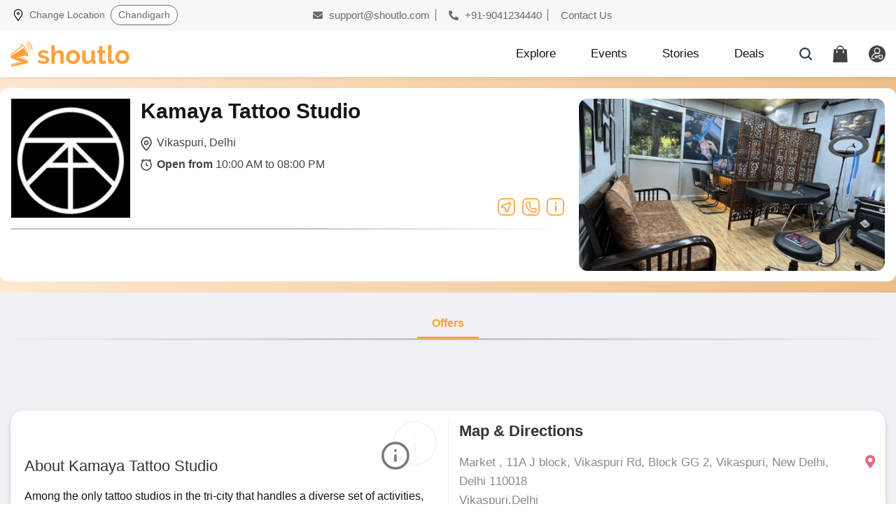

--- FILE ---
content_type: text/html; charset=UTF-8
request_url: https://www.shoutlo.com/activities/kamaya-tattoo-studio-vikaspuri-delhi
body_size: 22404
content:

<!doctype html>
<html lang="en">
	<head>
	    <meta charset="utf-8">
		<!-- Required meta tags -->
<meta property="og:image" content="https://www.shoutlo.com/assets/images/merchant_images/merchant-131607-6596623fd91ec.jpg" /><meta property="og:title" content="Kamaya Tattoo Studio Vikaspuri Delhi" /><meta property="og:image:alt" content="Kamaya Tattoo Studio Vikaspuri Delhi" /><meta property="og:url" content="https://www.shoutlo.com/https://www.shoutlo.com/activities/kamaya-tattoo-studio-vikaspuri-delhi" /><meta property="og:description" content="Among the only tattoo studios in the tri-city that handles a diverse set of activities, some of which include tattoo cover-up and removal, Kamaya Tattoo Studio boasts of the ability to create dreamy tattoos on par with all the studios mentioned above." /><title>Kamaya Tattoo Studio Vikaspuri Delhi</title><meta name='keywords' content='menu,reviews,Kamaya Tattoo Studio' /><meta name="description" content="Among the only tattoo studios in the tri-city that handles a diverse set of activities, some of which include tattoo cover-up and removal, Kamaya Tattoo Studio boasts of the ability to create dreamy tattoos on par with all the studios mentioned above." />		
			<link rel="canonical" href="https://www.shoutlo.com/activities/kamaya-tattoo-studio-vikaspuri-delhi"/>
					<meta name="author" content="Shoutlo">
		<meta name="theme-color" content="#ffa139cc"/>
		<meta name="mobile-web-app-capable" content="yes">
		<meta name="facebook-domain-verification" content="6xs8oym2aww1kgihgo9i96gv3520pk" />
		<meta name="p:domain_verify" content="f"/>
		<!--<link rel="preconnect" href="https://www.googleadservices.com">-->
		<link rel="preconnect" href="https://connect.facebook.net">
		<link rel="preconnect" href="https://www.facebook.com">
		<meta property="fb:pages" content="1591810067784904"/>
		<meta property="fb:app_id" content="354134508254573" />
		<meta property="og:type" content="website"/>
		<meta name="viewport" content="width=device-width, initial-scale=1, shrink-to-fit=no">
		
		<!--Favicon-->
		<link rel="icon" href="https://www.shoutlo.com/favicon.png" />
		<link rel="apple-touch-icon" href="https://www.shoutlo.com/favicon.png" />

		<!-- Font awesome link-->
		<link rel="preload" href="https://www.shoutlo.com/assets/css/all_20240420.css" as="style" />
		<link rel="stylesheet" type="text/css" href="https://www.shoutlo.com/assets/css/all_20240420.css" />
		<!-- Bootstrap CSS -->
		<link rel="preload" href="https://www.shoutlo.com/assets/css/bootstrap.min.css" as="style" />
		<link rel="stylesheet" type="text/css" href="https://www.shoutlo.com/assets/css/bootstrap.min.css" />
		<!-- Google Fonts-->
		<!-- <link rel="preconnect" href="https://fonts.googleapis.com"> -->
		<!-- <link rel="preconnect" href="https://fonts.gstatic.com" crossorigin> -->
		<!-- <link href="https://fonts.googleapis.com/css2?family=Lato:ital,wght@0,100;0,300;0,400;0,700;0,900;1,100;1,300;1,400;1,700;1,900&family=Raleway:ital,wght@0,100;0,200;0,300;0,400;0,500;0,600;0,700;0,800;0,900;1,100;1,200;1,300;1,400;1,500;1,600;1,700;1,800;1,900&display=swap" rel="stylesheet"> -->
		
				<!-- Slick CSS!-->
		<link rel="preload" href="https://www.shoutlo.com/assets/css/slick.css" as="style" />
		<link rel="stylesheet" type="text/css" href="https://www.shoutlo.com/assets/css/slick.css" />
		<!-- <link rel="stylesheet" type="text/css" href="https://www.shoutlo.com/assets/css/slick-theme.min.css" /> -->

				
		<link rel="preload" href="https://www.shoutlo.com/assets/css/style_20240605_03.css"  as="style" />
		<link rel="stylesheet" type="text/css" href="https://www.shoutlo.com/assets/css/style_20240605_03.css" />
		 
		<!-- <script type="text/javascript" src="https://www.shoutlo.com/assets/js/jquery-3.5.1.slim.min.js"></script> -->
		<!--<script src="https://ajax.googleapis.com/ajax/libs/jquery/3.5.1/jquery.min.js"></script>-->

		<script type="text/javascript" src="https://www.shoutlo.com/assets/js/jquery.min.js"></script>

		

	</head>
	<body>	
	
	<!-- Modal HTML -->
<div class="modal modal-top fade" id="facebookLoginModal" tabindex="-1" role="dialog" aria-labelledby="facebookLoginModal">
	<div class="modal-dialog" role="document">
		<div class="modal-content">
			<div class="modal-header">
				<h4 class="modal-title">
				<img src="https://www.shoutlo.com/assets/images/user-modal-icon.png" alt="User Modal Icon"> Log In</h4>
				<button type="button" class="close" data-dismiss="modal" aria-label="Close">
					<img src="https://www.shoutlo.com/assets/images/icon-close.svg" alt="Icon Close">
				</button>
			</div>
			<div class="modal-body">
				<div class="inner-logins">
					<form class="form-search" action="https://www.shoutlo.com/search">
					<a href="https://www.shoutlo.com/facebook/login" class="facebook-btn" onclick="showLoader();">Login With Facebook.</a>						<span style="font-size: 20px; font-weight: 700; color: #11141A;">or</span>
						<a href="#" class="mail-btn" data-dismiss="modal" data-toggle="modal" data-target="#email-popup">Login with Email</a>
					</form>
					
					<!-- <p class="dont-have-account" data-dismiss="modal" data-toggle="modal" data-target="#create-account-popup">Don't have an account? 
					<a href="#">Signup Here!</a></p> -->
				</div>
			</div>
		</div>
	</div>
</div>

<script>
	function showLoader(){
		$('#loader').show();
	}
</script>
<style>
	.closeButton{

	    top: 0px;
	    right: 0px;
	    position: absolute;
	    /* background-color: black; */
	    background-size: 100%;
	    color: black;
	    /* transition: all; */
	    font-size: 48px;
	    height: 53px;
	    border: 0px;
		
	}
	
	</style>
<!-- Modal HTML -->
<div class="modal modal-top fade" id="email-popup" tabindex="-1" role="dialog" aria-labelledby="email-popup">
    <div class="modal-dialog" role="document">
        <div class="modal-content">
            <div class="modal-header">
                <h4 class="modal-title">
                <img src="https://www.shoutlo.com/assets/images/user-modal-icon.png" alt="User Modal Icon"> Log In</h4>
                <button type="button" class="close" data-dismiss="modal" aria-label="Close">
                    <img src="https://www.shoutlo.com/assets/images/icon-close.svg" alt="Icon Close">
                </button>
            </div>
            <div class="modal-body">
                <div class="inner-logins">
                                        <form action="https://www.shoutlo.com/login-check" name="loginform-1" id="loginform-1" class="form-email" method="post" accept-charset="utf-8">
        
                        <div class="input-group">
                            <input type="text" class="form-control" name="email" placeholder="Enter email or mobile" required >
                                                    </div>
                        
                        <div class="input-group">
                            <input type="password" name="password" class="form-control password-field" placeholder="Enter Password" value="" required>
                                                        <i toggle=".password-field" class="fas fa-eye field-icon toggle-password"></i>
                        </div>								
                        
                        </form>                        <!-- *Login Form Msg ID added: loginform-1Msg* -->
                        <div class="col-xs-12 text-center" id="loginform-1Msg" style="text-align:right"></div>
                        <button  type="submit" class="submit_btn" onclick="loginCheck();">Submit</button>
                        <!--  onclick="loginCheck();" -->
                        <p class="dont-have-account">
                            <a href="https://www.shoutlo.com/forgot/password" class="d-block">Forgot Password</a>
                        </p>
                    </div>
            </div>
        </div>
    </div>
</div>
<script>
    function loginCheck() {
        $.ajax({
        url : 'https://www.shoutlo.com/login-check/api',
            type: "POST",
            data: $('#loginform-1').serialize(),
            beforeSend: function(){
                $('#loginform-1Msg').html('<i class="fa fa-spin fa-refresh"></i> Logging in..');
            },
            success: function(response){
                var data = $.parseJSON(response);
                if(data.status == 1){
                    window.location.href = '';            
                }else{
                    $('#loginform-1Msg').html('<span style="color:red">'+data.msg+'.Please try again</span>');
                }
            },
            error:function(){
                $('#loginform-1Msg').html(data.msg);
            }
        });
    }

</script>

<script>
function getCodeBoxElement(index) {
	return document.getElementById('codeBox' + index);
}

function onKeyUpEvent(index, event) {
	const eventCode = event.which || event.keyCode;
	if (getCodeBoxElement(index).value.length === 1) {
		if (index !== 4) {
			getCodeBoxElement(index+ 1).focus();
		} else {
			getCodeBoxElement(index).blur();
			$.ajax({
				url : 'https://www.shoutlo.com/Auth/otpValidate',
				type: "POST",
				data: $('#otpModalForm').serialize(),
				beforeSend: function(){
					$('#otpmsgdiv').html('<i class="fa fa-spin fa-refresh"></i> Validating OTP');
				},
		
				success: function(response){
					var data = $.parseJSON(response);
					if(data.status == 1){
						window.location.href = '';            
					}else{
						$('#otpmsgdiv').html('<span style="color:red">'+data.msg+'.Please try again</span>');
					}
				},
error:function(){
	$('#otpmsgdiv').html(data.msg);
	}
});
		}
	}
	if (eventCode === 8 && index !== 1) {
		getCodeBoxElement(index - 1).focus();
	}
}

function onFocusEvent(index) {
	for (item = 1; item < index; item++) {
		const currentElement = getCodeBoxElement(item);
		if (!currentElement.value) {
			currentElement.focus();
			break;
		}
	}
}
</script>

<div class="modal modal-top fade" id="signUpOTPModal" tabindex="-1" role="dialog" aria-labelledby="enter-otp">
			<div class="modal-dialog" role="document">
				<div class="modal-content">
					<div class="modal-header">
						<h4 class="modal-title">Enter 4 Digit OTP Sent on Your Email ID</h4>
						<button type="button" class="close" data-dismiss="modal" aria-label="Close">
							<img src="https://www.shoutlo.com/assets/images/icon-close.svg" alt="Icon Close">
						</button>
					</div>
					<div class="modal-body">
						<div class="inner-logins" style="max-width: 100%;">
							<div class="signup-logins">
								<form id="otpModalForm" class="form-email" action="/Auth/otpValidate" method="post">
								<p class="dont-have-account text-left" style="margin-bottom: 30px;">Email Id: 
								<input id="otpEmail" name="otpEmail" readonly style="border: none; padding: 0px; color: #C47114; font-weight: 600;    width: auto;" />
								<p class="dont-have-account">Verify OTP</p>
								
									<input class="form-control otp" id="codeBox1" name="codeBox1" type="number"  onkeyup="onKeyUpEvent(1, event)" onfocus="onFocusEvent(1)" maxlength=1 >
									<input class="form-control otp" id="codeBox2" name="codeBox2" type="number"  onkeyup="onKeyUpEvent(2, event)" onfocus="onFocusEvent(2)" maxlength=1 >
									<input class="form-control otp" id="codeBox3" name="codeBox3" type="number"  onkeyup="onKeyUpEvent(3, event)" onfocus="onFocusEvent(3)" maxlength=1 >
									<input class="form-control otp" id="codeBox4" name="codeBox4" type="number"  onkeyup="onKeyUpEvent(4, event)" onfocus="onFocusEvent(4)" maxlength=1 >
								</form>
								
								<p class="dont-have-account text-left">Note:Please check you spam folder of email as well or call us at <a href="tel:+918621970000"> 8621970000</a></p>
							</div>
							<button type="submit" class="submit_btn" >Proceed</button>
						</div>
					</div>
				</div>
			</div>
		</div>
<div class="modal modal-top fade" id="create-account-popup" tabindex="-1" role="dialog" aria-labelledby="create-account-popup">
			<div class="modal-dialog" role="document">
				<div class="modal-content">
					<div class="modal-header">
						<h4 class="modal-title"><img src="https://www.shoutlo.com/assets/images/user-modal-icon.png" alt="User Modal Icon"> Create new account</h4>
						<button type="button" class="close" data-dismiss="modal" aria-label="Close">
							<img src="https://www.shoutlo.com/assets/images/icon-close.svg" alt="Icon Close">
						</button>
					</div>
					<div class="modal-body">
						<div class="inner-logins">
							<div class="signup-logins">
							<form class="form-email" id="registerUser" >
											
															<div class='alert alert-danger form-msg' style="display:none"></div>
								<div class="input-group">
										<input type="email" class="form-control" name="email"  id="email" placeholder="Email" value="" name="email" required>
									</div>
								
									<div class="input-group">
										<input type="text" class="form-control" name="first_name" id="first_name" placeholder="First Name" value="" name="first_name" required>
									</div>
								
									<div class="input-group">
										<input type="text" class="form-control" name="last_name" id="last_name" placeholder="Last Name"value="" name="last_name" required>
									</div>
									
									
									<div class="input-group">
										<input type="password" class="form-control password-field" name="password" id="password" placeholder="Enter Password" value="" name="password" required>
										<i toggle=".password-field" class="fas fa-eye field-icon toggle-password"></i>
									</div>
									<div class="input-group">
										<input type="tel" class="form-control" id="phone" name="phone" placeholder="Your Phone Number" value="" maxlength="10" pattern="[789][0-9]{9}">
									</div>


									<button type="button" id="submit" name="submit" class="submit_btn" onclick='registerUser()'>Proceed</button>
    								 </form>  
								  							</div>
						
						</div>
					</div>
				</div>
			</div>
		</div>


<script>
	function registerUser(){
		//alert('inside registerUser');
		$('#registerUser .form-msg').hide();
		$.ajax({
			url : 'https://www.shoutlo.com/register/api',
			type: "POST",
			data: $('#registerUser').serialize(),
        		beforeSend: function(){
					$('#registerUser .form-msg').show();
            			//$('#registerUser button[type="submit"]').html('<i class="fa fa-spin fa-refresh"></i> Processing').addClass('disabled');
					$('#registerUser .form-msg').html('<i class="fa fa-spin fa-refresh"></i> Processing');
       	 		},
			
					success: function(response){
						$('#registerUser .form-msg').hide();
						$('#registerUser button[type="submit"]').html('Save Changes').removeClass('disabled');
						var data = $.parseJSON(response);
						if(data.status == 1){
						var otpEmail = $('#email').val();
						$('#otpEmail').val(otpEmail);
						$('#create-account-popup').modal('hide');
						$('#facebookLoginModal').modal('hide');
						$('#registerUser')[0]['reset'];
						//login modal hide
						//$('#signUpOTPModal').modal('show');
						$('#signUpOTPModal').modal({backdrop: 'static', keyboard: false});
            		}else{
						$('#registerUser .form-msg').show();
                		$('#registerUser .form-msg').html(data.error);
            		}
			},
        		error:function(){
            			$('#update-event-variant-form button[type="submit"]').html('Save Changes').removeClass('disabled');
			}
		});
	}	

	function sendReVerificationMail(){
		$.ajax({
		url : 'https://www.shoutlo.com/Auth/sendVerificationMailAgain',
		type: "POST",
		data: {'email':$('#email').val()},
        	beforeSend: function(){
        	},
        	success: function(response){
	  		window.location.href = 'https://www.shoutlo.com/auth/authMsg';
			//var otpEmail = $('#email').val();
			//$('#otpEmail').val();
			//$['#signUpModal'].modal('hide');
			//$('#signUpOTPModal').modal('show');
        	},
        	error:function(){
            		$('#update-event-variant-form button[type="submit"]').html('Save Changes').removeClass('disabled');
            		alert('Error');
		}
		});
	}
</script>
	<!-- <script>
	gtag('event', 'page_view', {
		'send_to': 'AW-857654010',
		'local_id': '16745',
		'local_pagetype': 'offerdetail',
		'user_id': 'ue6971ad76ab673'

	});
    gtag('event', 'conversion', {'send_to': 'AW-857654010/w9_GCKS_0tQBEPqF-5gD'});
	</script> -->




 <!-- Facebook Pixel Code -->
	<script>
		!function(f,b,e,v,n,t,s)
		{if(f.fbq)return;n=f.fbq=function(){n.callMethod?
		n.callMethod.apply(n,arguments):n.queue.push(arguments)};
		if(!f._fbq)f._fbq=n;n.push=n;n.loaded=!0;n.version='2.0';
		n.queue=[];t=b.createElement(e);t.async=!0;
		t.src=v;s=b.getElementsByTagName(e)[0];
		s.parentNode.insertBefore(t,s)}(window, document,'script',
		'https://connect.facebook.net/en_US/fbevents.js');
		fbq('init', '391435444644880');
		fbq('track', 'PageView');
	</script>
	<noscript>
		<img height="1" width="1" style="display:none" src="https://www.facebook.com/tr?id=391435444644880&ev=PageView&noscript=1" alt="fb_tr"/>
	</noscript>
<!-- End Facebook Pixel Code -->
								


		<!-- Return to Top -->
		<a href="javascript:" id="return-to-top"><i class="fas fa-chevron-up"></i></a>

		<header class="header">
			<div class="top">
				<div class="container">
					<div class="row">
						<div class="col-md-4 tp-left">
							<div class="location-div">
								<button type="button" class="btn btn-primary" data-toggle="modal" data-target="#top_modal">
									<img src="https://www.shoutlo.com/assets/images/location.svg" alt="Location" width="12" height="17"> 
							     	<span class="static-span">Change Location</span> 
							     	
									<span class="main-span" id="navAreaId">
									 																		 <i class="fas fa-chevron-down"></i></span>  																								
									
								</button>
							</div>
						</div>
						<div class="col-md-8 tp-right">
							<a href="mailto:support@shoutlo.com"><i class="fas fa-envelope"></i> support@shoutlo.com</a> 
							<a href="tel:+919041234440"><i class="fas fa-phone-alt"></i> +91-9041234440</a> 
							<a href="https://www.shoutlo.com/contact-us">Contact Us</a>
						</div>
					</div>
				</div>
			</div>
			
				
            

							
	
			
			
			<div class="container">
				<div class="row">
					<nav class="navbar navbar-expand-lg col-md-12 site-nav">
						<div class="navbar-brand">
						<a href="https://www.shoutlo.com/" class="logo-link">  
							<picture>
								<source srcset="https://www.shoutlo.com/assets/images/shoutlo-logo.png" media="(min-width: 768px)">
								<img srcset="https://www.shoutlo.com/assets/images/shoutlo-icon-logo.svg" alt="Shoutlo Icon Logo" width="170" height="37">
							</picture>
						</a>
						</div>
						
						<div class="header-inners">
																		<div class="custom-nav">
								<ul class="navbar-nav">
									<li class="nav-item ">
										<a class="nav-link " href="https://www.shoutlo.com/city/chandigarh">
										<!--  -->
										<img src="https://www.shoutlo.com/assets/images/explore.svg" alt="Explor Img Head" class="n-colored" width="17" height="17"><img src="https://www.shoutlo.com/assets/images/n-explore.svg" alt="N Explore" class="colored" width="17" height="17">Explore</a>
									</li>
									<li class="nav-item ">
										<a class="nav-link" href="https://www.shoutlo.com/events-in-chandigarh">
										<img src="https://www.shoutlo.com/assets/images/events.svg" alt="Events Img Head" class="n-colored" width="17" height="17"><img src="https://www.shoutlo.com/assets/images/n-events.svg" alt="N Events" class="colored" width="17" height="17">Events</a>
									</li>
									<li class="nav-item ">
										<a class="nav-link" href="https://www.shoutlo.com/stories-in-chandigarh">
										<img src="https://www.shoutlo.com/assets/images/stories.svg" alt="Stories Img Head" class="n-colored" width="17" height="17"><img src="https://www.shoutlo.com/assets/images/n-stores.svg" alt="N Stories" class="colored" width="17" height="17">Stories</a>
									</li>
									<li class="nav-item ">
										<a class="nav-link" href="https://www.shoutlo.com/deals-in-chandigarh">
										<img src="https://www.shoutlo.com/assets/images/deals.png" alt="Deals Img Head" class="n-colored" width="17" height="17"><img src="https://www.shoutlo.com/assets/images/n-deals.svg" alt="N Deals" class="colored" width="17" height="17">Deals</a>
									</li>
								</ul>
							</div>
							
							<div class="form-two">
								<a href="#" class="icn" data-toggle="modal" data-target="#search_modal"><img src="https://www.shoutlo.com/assets/images/search.svg" alt="search" width="24" height="24"></a>
																<a href="#" data-toggle="modal" data-target="#mobileLoginModal" class="icn "><img src="https://www.shoutlo.com/assets/images/cart.svg" alt="cart" width="21" height="24"></a>
																																<a href="#" class="icn" data-toggle="modal" data-target="#mobileLoginModal" class="icn"><img src="https://www.shoutlo.com/assets/images/user-login.png" alt="User Login" width="24" height="24"></a>
															</div>
						</div>
					</nav>
				</div>
			</div>
			
			
			<div class="uengageoverlay">
				<div id="mySidenav" class="sidenav">
				
					<div class="topsidenav">
						<a href="#" class="top-main top-main-a"><span>My Account</span><span class="closebtn" onclick="closeNav()">&times;</span></a>
						
						<div class="top-main-a">
								<p class="user-sidebar-n">
									<span class="sidebar-user-name"> </span>
																	</p>
						</div>
						<!--profile.html  -->
						<a href="https://www.shoutlo.com/my/profile" class="top-main-a"> 
						<span><img src="https://www.shoutlo.com/assets/images/icon-feather-user.svg" alt="Icon Feather User" width="18" height="18" loading="lazy"> Personal Information</span> 
						<span><img src="https://www.shoutlo.com/assets/images/right-arrow-angle.png" alt="Right Arrow Angle" width="18" height="18" loading="lazy"></span></a>
						<!-- my-purchases.html  -->
						<a href="https://www.shoutlo.com/my/orders" class="top-main-a">
						<span><img src="https://www.shoutlo.com/assets/images/feather-shopping-bag.svg" alt="Feather Shopping Bag" width="18" height="18" loading="lazy"> My Purchases</span>
						 <span><img src="https://www.shoutlo.com/assets/images/right-arrow-angle.png" alt="Right Arrow Angle" width="18" height="18" loading="lazy"></span></a>
						<a href="https://www.shoutlo.com/wallet" class="top-main-a">
							<span><img src="https://www.shoutlo.com/assets/images/electronic-wallet.svg" alt="Electronic Wallet 01" width="18" height="18" loading="lazy"> Shoutlo Wallet</span>
							<span><img src="https://www.shoutlo.com/assets/images/right-arrow-angle.png" alt="Right Arrow Angle" width="18" height="18"></span>
						</a>

						<a href="https://www.shoutlo.com/dashboard/seller" class="top-main-a">
							<span><img src="https://www.shoutlo.com/assets/images/electronic-wallet.svg" alt="Electronic Wallet 02" width="18" height="18" loading="lazy"> Merchant Dashboard</span>
							<span><img src="https://www.shoutlo.com/assets/images/right-arrow-angle.png" alt="Right Arrow Angle" width="18" height="18" loading="lazy"></span>
						</a>
							
						


						 <!--  my nav-->
						 <div class="dropdown-bg">
							<a href="#" class="dropdown-btn top-main-a">
							<span><img src="https://www.shoutlo.com/assets/images/my-content.png" alt="My Content New Head" width="18" height="18" loading="lazy"> My Content</span>
							 <span><img src="https://www.shoutlo.com/assets/images/right-arrow-angle.png" alt="Right Arrow Angle" width="18" height="18" loading="lazy"></span></a>
							<ul class="dropdown-ul">
								
								<li><a href="https://www.shoutlo.com/my/stories" class="top-main-a"><span>
								<img src="https://www.shoutlo.com/assets/images/my-stories.png" alt="My Stories" width="18" height="18" loading="lazy"> My Stories</span> 
								<span><img src="https://www.shoutlo.com/assets/images/right-arrow-angle.png" alt="Right Arrow Angle" width="18" height="18" loading="lazy"></span></a></li>
								
								<li><a href="https://www.shoutlo.com/my/favourite/stories" class="top-main-a">
								<span><img src="https://www.shoutlo.com/assets/images/favourite-stories.png" alt="Favourite Stories" width="18" height="18" loading="lazy"> Favourite Stories</span> 
								<span><img src="https://www.shoutlo.com/assets/images/right-arrow-angle.png" alt="Right Arrow Angle" width="18" height="18" loading="lazy"></span></a></li>
								
								<li><a href="https://www.shoutlo.com/my/saved/stories" class="top-main-a">
								<span><img src="https://www.shoutlo.com/assets/images/saved-stories.png" alt="Saved Stories" width="18" height="18" loading="lazy"> Saved Stories</span>
								 <span><img src="https://www.shoutlo.com/assets/images/right-arrow-angle.png" alt="Right Arrow Angle" width="18" height="18" loading="lazy"></span></a></li>
								
								<li><a href="https://www.shoutlo.com/my/previous-read/stories" class="top-main-a">
								<span><img src="https://www.shoutlo.com/assets/images/previous-read-stories.png" alt="Previous Read Stories" width="18" height="18" loading="lazy"> Previous Read Stories</span> 
								<span><img src="https://www.shoutlo.com/assets/images/right-arrow-angle.png" alt="Right Arrow Angle" width="18" height="18" loading="lazy"></span></a></li>
							</ul>
						</div>
						<!-- my nav -->
						<a href="https://www.shoutlo.com/refer-and-earn" class="top-main-a">
						<span><img src="https://www.shoutlo.com/assets/images/referral.svg" alt="Referral" width="18" height="18" loading="lazy"> Refer & Earn</span>
						 <span><img src="https://www.shoutlo.com/assets/images/right-arrow-angle.png" alt="Right Arrow Angle" width="18" height="18" loading="lazy"></span></a>
						<a href="https://uen.io/shoutlo" target="_blank" class="top-main-a">
						<span><img src="https://www.shoutlo.com/assets/images/electronic-wallet.svg" alt="Electronic Wallet" width="18" height="18" loading="lazy"> Download App</span>
						 <span><img src="https://www.shoutlo.com/assets/images/right-arrow-angle.png" alt="Right Arrow Angle" width="18" height="18" loading="lazy"></span></a>
					</div>
					
					<div class="bottomsidenav">
						<div class="uenagage-intro">
							<div class="uenagage-intro-left">
								Shoutlo Digital Pvt. Ltd. Call us for any assistance.
							</div>
							
							<div class="uenagage-intro-right">
								<a href="tel:+919041234440">
								<img src="https://www.shoutlo.com/assets/images/ionic-md-call.svg" alt="Ionic Md Call" width="24" height="24" loading="lazy"></a>
							</div>
						</div>
						
						<div class="social-sidenav">
							<a href="https://www.facebook.com/shoutloNow/" target="_blank"><img src="https://www.shoutlo.com/assets/images/facebook.svg" alt="Facebook" width="37" height="37" loading="lazy"></a>
							<a href="https://www.instagram.com/shoutlonow/" target="_blank"><img src="https://www.shoutlo.com/assets/images/instagram.svg" alt="Instagram" width="37" height="37" loading="lazy"></a>
							<a href="https://api.whatsapp.com/send?phone= +919041234440" target="_blank"><img src="https://www.shoutlo.com/assets/images/whatsapp.svg" alt="Whatsapp" width="37" height="37" loading="lazy"></a>
						</div>
					</div>
					<div class="topsidenav">
						<a href="https://www.shoutlo.com/logout" class="top-main-a" style="justify-content: center;">Logout</a>
					</div>
				</div>
			</div>
			
			
			
		</header>

<script type="application/ld+json">
{
	"@context": "http://schema.org",
	"@type": "Organization",
	"name": "Shoutlo",
	"alternateName": "Shoutlo.com",
	"logo": "https://www.shoutlo.com/assets/images/shoutlo-logo.png",
	"url": "https://www.shoutlo.com/",
	"potentialAction": [{
		"@type": "SearchAction",
		"target": "https://www.shoutlo.com/search?keyword={search_term_string}",
		"query-input": "required name=search_term_string"
	}],
	"sameAs": [
		"http://www.facebook.com/shoutlonow",
		"http://instagram.com/shoutlonow",
		"http://www.linkedin.com/company/13273354/",
		"https://www.youtube.com/channel/UC6kA6prDKh-rar7rjjWLZiA"
	]
}
</script>
    <div class="main">
        <script>
	var merchantName='Kamaya Tattoo Studio';
</script>	

<section class="merchant-outer-card">
	<div class="merchant-new-top-design pt-0 pt-md-3 pb-3">
		<div class="container">
			<div class="row leftright">
				<div class="col-md-7 pl-3 pr-3 pr-md-2 pt-3 pt-md-0">
					<div class="position-relative merchant-new-start">
						<ul class="merchant-new-details-main m-0 p-0 d-flex">
							<li class="d-none d-md-block">
								<div class="merchant-placeholder">
									<img src="https://www.shoutlo.com/assets/images/merchant_images/merchant-131607-6596623fd91ec.jpg" alt="Kamaya Tattoo Studio Vikaspuri Delhi" width="150" height="150" fetchpriority="high" aria-hidden="true">
								</div>
							</li>
							<li>
								<div class="d-flex">
									<div class="merchant-placeholder d-block d-md-none">
										<img src="https://www.shoutlo.com/assets/images/merchant_images/merchant-131607-6596623fd91ec.jpg" alt="Kamaya Tattoo Studio Vikaspuri Delhi" width="150" height="150" fetchpriority="high" aria-hidden="true">
									</div>
									<div class="upper-mer-names">
										<div class="d-flex">
											<div>	
												<h1 class="merchant-new-name">Kamaya Tattoo Studio</h1>
											</div>
										</div>
									</div>
								</div>

								<ul class="merchant-new-details p-0 m-0">
									 									<li>
										<span>
											<img src="/assets/merchant/images/location-new.svg" alt="Location New" width="20" height="20">
										</span> 
										<span>Vikaspuri, Delhi</span>
									</li>
									<li>
										<span>
											<img src="/assets/merchant/images/time-new.svg" alt="Time New" width="20" height="20">
										</span> 
										<span><span class="font-weight-semi-bold d-none d-md-inline-block">Open from</span> 10:00 AM to 08:00 PM</span>
									</li>
								</ul>
							</li>
						</ul>
						
						<ul class="sticky-icons-nw p-0 m-0">
							<li>
								<a href="https://maps.google.com/?q=28.64262547800658,77.07917093511166" target="_blank" aria-label="Directions">
									<svg xmlns="http://www.w3.org/2000/svg" width="30" height="30" viewBox="0 0 30 30" fill="none"><g clip-path="url(#clip0_1130_2993)"><path fill-rule="evenodd" clip-rule="evenodd" d="M22.5159 2.33912C20.702 2.09525 18.3185 2.09302 15 2.09302C11.6815 2.09302 9.29798 2.09525 7.48406 2.33912C5.70024 2.57895 4.62482 3.03508 3.82995 3.82995C3.03508 4.62482 2.57895 5.70024 2.33912 7.48406C2.09525 9.29798 2.09302 11.6815 2.09302 15C2.09302 18.3185 2.09525 20.702 2.33912 22.5159C2.57895 24.2998 3.03508 25.3752 3.82995 26.17C4.62482 26.9649 5.70024 27.421 7.48406 27.6609C9.29798 27.9048 11.6815 27.907 15 27.907C18.3185 27.907 20.702 27.9048 22.5159 27.6609C24.2998 27.421 25.3752 26.9649 26.17 26.17C26.9649 25.3752 27.421 24.2998 27.6609 22.5159C27.9048 20.702 27.907 18.3185 27.907 15C27.907 11.6815 27.9048 9.29798 27.6609 7.48406C27.421 5.70024 26.9649 4.62482 26.17 3.82995C25.3752 3.03508 24.2998 2.57895 22.5159 2.33912ZM22.7948 0.264762C24.8107 0.535794 26.4015 1.10139 27.65 2.34996C28.8986 3.59853 29.4642 5.18926 29.7352 7.20517C30 9.17469 30 11.6989 30 14.9199V15.0801C30 18.3011 30 20.8253 29.7352 22.7948C29.4642 24.8107 28.8986 26.4015 27.65 27.65C26.4015 28.8986 24.8107 29.4642 22.7948 29.7352C20.8253 30 18.3011 30 15.0801 30H14.9199C11.6989 30 9.17469 30 7.20517 29.7352C5.18926 29.4642 3.59853 28.8986 2.34996 27.65C1.10139 26.4015 0.535795 24.8107 0.264763 22.7948C-3.15607e-05 20.8253 -1.7499e-05 18.3011 2.99269e-07 15.0801V14.9199C-1.78316e-05 11.6989 -3.21269e-05 9.17469 0.264762 7.20517C0.535794 5.18926 1.10139 3.59853 2.34996 2.34996C3.59853 1.10139 5.18926 0.535795 7.20517 0.264763C9.17469 -3.15607e-05 11.6989 -1.7499e-05 14.9199 2.99269e-07H15.0801C18.3011 -1.78316e-05 20.8253 -3.21269e-05 22.7948 0.264762Z" fill="#FFA138"/><path fill-rule="evenodd" clip-rule="evenodd" d="M19.9335 7.13702C21.8046 6.42008 23.5799 8.19545 22.863 10.0665L17.9624 22.856C17.5765 23.863 16.6604 24.3972 15.7652 24.418C14.8589 24.439 13.8972 23.9237 13.5685 22.8418L12.0943 17.9902C12.0869 17.9659 12.0755 17.9489 12.0633 17.9367C12.0511 17.9245 12.0341 17.9131 12.0098 17.9057L7.15821 16.4315C6.07631 16.1028 5.56102 15.1411 5.58204 14.2348C5.60279 13.3396 6.13697 12.4235 7.14402 12.0376L19.9335 7.13702ZM20.8196 9.07333C20.7968 9.06837 20.7528 9.06448 20.6824 9.09147L7.89292 13.9921C7.7412 14.0502 7.67716 14.1685 7.6745 14.2833C7.67317 14.3406 7.68877 14.3749 7.69775 14.3883C7.7017 14.3943 7.71387 14.4128 7.76672 14.4289L12.6183 15.9031C13.3297 16.1193 13.8807 16.6703 14.0969 17.3817L15.5711 22.2333C15.5872 22.2861 15.6051 22.2979 15.6111 22.3019C15.6246 22.3109 15.6594 22.3268 15.7167 22.3255C15.8315 22.3228 15.9498 22.2588 16.0079 22.1071L20.9085 9.31761C20.9355 9.24716 20.9316 9.20322 20.9267 9.18043C20.9209 9.154 20.9078 9.13034 20.8887 9.11125C20.8697 9.09217 20.846 9.07909 20.8196 9.07333Z" fill="#FFA138"/></g><defs><clipPath id="clip0_1130_2993"><rect width="30" height="30" rx="8" fill="white"/></clipPath></defs></svg>
								</a>
							</li>
							<li>
								<a href="tel:+919041234440" aria-label="phone">
									<svg xmlns="http://www.w3.org/2000/svg" width="30" height="30" viewBox="0 0 30 30" fill="none"><rect x="1" y="1" width="28" height="28" rx="7" stroke="#FFA138" stroke-width="2"/><path fill-rule="evenodd" clip-rule="evenodd" d="M12.578 7.23963C11.5956 5.8502 9.6299 5.61579 8.44149 6.86697L6.92024 8.46857C6.40089 9.01534 6.00616 9.7749 6.05369 10.6604C6.14989 12.4527 6.91088 16.121 10.9167 20.3384C15.2097 24.8581 19.3047 25.0854 21.0724 24.9109C21.7964 24.8394 22.3823 24.4533 22.812 24.0009L24.1888 22.5514C25.4536 21.2198 25.0853 18.9914 23.5026 18.0805L21.651 17.0147C20.5864 16.4019 19.266 16.5775 18.4191 17.4691L18.0231 17.8861C17.995 17.896 17.907 17.9197 17.7386 17.8924C17.3485 17.829 16.5066 17.4846 15.1185 16.0233C13.7349 14.5665 13.394 13.6693 13.3294 13.2278C13.2981 13.0148 13.3299 12.9026 13.3424 12.8674L13.3445 12.8618L13.5818 12.6119C14.5196 11.6246 14.5859 10.0795 13.8002 8.96819L12.578 7.23963ZM9.49558 7.86818C10.0023 7.33469 10.8944 7.3766 11.391 8.07893L12.6131 9.80748C13.0222 10.3862 12.9595 11.1561 12.5277 11.6107L12.2497 11.9034L12.765 12.3928C12.2497 11.9034 12.2484 11.9048 12.2484 11.9048L12.247 11.9062L12.2442 11.9092L12.2383 11.9157L12.2254 11.9302C12.2163 11.9406 12.2063 11.9525 12.1957 11.966C12.1744 11.9929 12.1503 12.026 12.125 12.0655C12.0743 12.1448 12.0193 12.2491 11.9727 12.38C11.878 12.6461 11.8264 12.9985 11.8909 13.4386C12.0176 14.3032 12.5842 15.466 14.0645 17.0245C15.5404 18.5784 16.6551 19.1892 17.5056 19.3274C17.942 19.3982 18.2952 19.3417 18.5627 19.2361C18.6935 19.1846 18.7969 19.124 18.8746 19.0689C18.9133 19.0415 18.9456 19.0154 18.9716 18.9926C18.9846 18.9811 18.9961 18.9705 19.0061 18.9609L19.02 18.9471L19.0262 18.9409L19.029 18.9379L19.0304 18.9365C19.0304 18.9365 19.0318 18.9351 18.5208 18.4497L19.0318 18.9351L19.4732 18.4703C19.8468 18.077 20.4289 17.9886 20.9258 18.2747L22.7774 19.3405C23.573 19.7984 23.7287 20.9249 23.1347 21.5502L21.758 22.9997C21.4875 23.2844 21.2046 23.437 20.9296 23.4641C19.5388 23.6014 15.9098 23.4843 11.9708 19.3372C8.21409 15.3821 7.58394 12.0458 7.50539 10.5825C7.48462 10.1955 7.65314 9.80793 7.97432 9.46978L9.49558 7.86818Z" fill="#FFA138"/><path d="M6.05369 10.6604C6.00616 9.7749 6.40089 9.01534 6.92024 8.46857L8.44149 6.86697C9.6299 5.61579 11.5956 5.8502 12.578 7.23963L13.8002 8.96819C14.5859 10.0795 14.5196 11.6246 13.5818 12.6119L13.3445 12.8618L13.3424 12.8674C13.3299 12.9026 13.2981 13.0148 13.3294 13.2278C13.394 13.6693 13.7349 14.5665 15.1185 16.0233C16.5066 17.4846 17.3485 17.829 17.7386 17.8924C17.907 17.9197 17.995 17.896 18.0231 17.8861L18.4191 17.4691C19.266 16.5775 20.5864 16.4019 21.651 17.0147L23.5026 18.0805C25.0853 18.9914 25.4536 21.2198 24.1888 22.5514L22.812 24.0009C22.3823 24.4533 21.7964 24.8394 21.0724 24.9109C19.3047 25.0854 15.2097 24.8581 10.9167 20.3384C6.91088 16.121 6.14989 12.4527 6.05369 10.6604ZM6.05369 10.6604L6.69927 10.6258M11.391 8.07893C10.8944 7.3766 10.0023 7.33469 9.49558 7.86818L7.97432 9.46978C7.65314 9.80793 7.48462 10.1955 7.50539 10.5825C7.58394 12.0458 8.21409 15.3821 11.9708 19.3372C15.9098 23.4843 19.5388 23.6014 20.9296 23.4641C21.2046 23.437 21.4875 23.2844 21.758 22.9997L23.1347 21.5502C23.7287 20.9249 23.573 19.7984 22.7774 19.3405L20.9258 18.2747C20.4289 17.9886 19.8468 18.077 19.4732 18.4703L19.0318 18.9351L18.5208 18.4497C19.0318 18.9351 19.0304 18.9365 19.0304 18.9365L19.029 18.9379L19.0262 18.9409L19.02 18.9471L19.0061 18.9609C18.9961 18.9705 18.9846 18.9811 18.9716 18.9926C18.9456 19.0154 18.9133 19.0415 18.8746 19.0689C18.7969 19.124 18.6935 19.1846 18.5627 19.2361C18.2952 19.3417 17.942 19.3982 17.5056 19.3274C16.6551 19.1892 15.5404 18.5784 14.0645 17.0245C12.5842 15.466 12.0176 14.3032 11.8909 13.4386C11.8264 12.9985 11.878 12.6461 11.9727 12.38C12.0193 12.2491 12.0743 12.1448 12.125 12.0655C12.1503 12.026 12.1744 11.9929 12.1957 11.966C12.2063 11.9525 12.2163 11.9406 12.2254 11.9302L12.2383 11.9157L12.2442 11.9092L12.247 11.9062L12.2484 11.9048C12.2484 11.9048 12.2497 11.9034 12.765 12.3928L12.2497 11.9034L12.5277 11.6107C12.9595 11.1561 13.0222 10.3862 12.6131 9.80748L11.391 8.07893Z" stroke="#FFA138" stroke-width="0.5" stroke-linecap="round"/></svg>
								</a>
							</li>
							<li>
								<a href="#" data-toggle="modal" data-target="#how_it_works" aria-label="information">
								<svg xmlns="http://www.w3.org/2000/svg" width="30" height="30" viewBox="0 0 30 30" fill="none"><rect x="1" y="1" width="28" height="28" rx="7" stroke="#FFA138" stroke-width="2"/><path d="M15.5349 23.5C16.1707 23.5 16.686 22.9846 16.686 22.3488V13.1395C16.686 12.5038 16.1707 11.9884 15.5349 11.9884C14.8991 11.9884 14.3837 12.5038 14.3837 13.1395V22.3488C14.3837 22.9846 14.8991 23.5 15.5349 23.5Z" fill="#FFA138"/><path d="M15.5349 7C16.3826 7 17.0698 7.68719 17.0698 8.53488C17.0698 9.38258 16.3826 10.0698 15.5349 10.0698C14.6872 10.0698 14 9.38258 14 8.53488C14 7.68719 14.6872 7 15.5349 7Z" fill="#FFA138"/></svg>
								</a>
							</li>
						</ul>
						
											</div>
					
					<div class="upper-p-tags">
			            					</div>
				</div>
				<div class="col-md-5 pl-0 pl-md-2 pr-0 pr-md-3 right-stat">
					<div class="right-placeholder-img position-relative">
						<img src="https://www.shoutlo.com/assets/images/merchant_images/merchant-131815-659662bf223b2.jpg" alt="Kamaya Tattoo Studio Vikaspuri Delhi" width="960" height="540" fetchpriority="high" aria-hidden="true">
					</div>
										<a href="#" data-toggle="modal" data-target="#share_modal" class="d-inline-block d-md-none"><img src="https://www.shoutlo.com/assets/images/banner-share-btn.svg" alt="Banner Share Btn" width=	"43" height="43"></a>
				</div>
			</div>
					</div>
	</div>
</section>
<script type="application/ld+json">
{
	"@context": "https://schema.org",
	"@id":"https://www.shoutlo.com/activities/kamaya-tattoo-studio-vikaspuri-delhi",
	"@type": "SportsActivityLocation",
	 "name": "Kamaya Tattoo Studio Vikaspuri,Delhi",
        "description": "   Among the only tattoo studios in the tri-city that handles a diverse set of activities, some of which include tattoo cover-up and removal, Kamaya Tattoo Studio boasts of the ability to create dreamy tattoos on par with all the studios mentioned above. Their knack for making insanely lovable designs and reasonable prices all add to a different level of comfort for the customer surrounding himself in their walls. Steady hands and able workers make the stay at Kamaya Tattoo Studio well worth your time.",
      	"url": "https://www.shoutlo.com/activities/kamaya-tattoo-studio-vikaspuri-delhi",
	"priceRange": "Cost for two: ₹",
	 "telephone": "8587876204",
	"geo": {
		"@type": "GeoCoordinates",
		"latitude": "28.64262547800658",
		"longitude": "77.07917093511166"
	},
	"openingHoursSpecification": [
		{
			"@type": "OpeningHoursSpecification",
			"dayOfWeek": ["Monday"],
			"opens": "10:00:00",
			"closes": "20:00:00"
		},
		{
			"@type": "OpeningHoursSpecification",
			"dayOfWeek": ["Tuesday"],
			"opens": "10:00:00",
			"closes": "20:00:00"
		},
		{
			"@type": "OpeningHoursSpecification",
			"dayOfWeek": ["Wednesday"],
			"opens": "10:00:00",
			"closes": "20:00:00"
		},
		{
			"@type": "OpeningHoursSpecification",
			"dayOfWeek": ["Thursday"],
			"opens": "10:00:00",
			"closes": "20:00:00"
		},
		{
			"@type": "OpeningHoursSpecification",
			"dayOfWeek": ["Friday"],
			"opens": "10:00:00",
			"closes": "20:00:00"
		},
		{
			"@type": "OpeningHoursSpecification",
			"dayOfWeek": ["Saturday"],
			"opens": "10:00:00",
			"closes": "20:00:00"
		},
		{
			"@type": "OpeningHoursSpecification",
			"dayOfWeek": ["Sunday"],
			"opens": "10:00:00",
			"closes": "20:00:00"
		}
	],
	"image": "https://www.shoutlo.com/assets/images/merchant_images/merchant-131607-6596623fd91ec.jpg",
	"address": {
		"addressLocality": "Delhi",
		"addressRegion": "Delhi",
		"streetAddress": "Market , 11A J block, Vikaspuri Rd, Block GG 2, Vikaspuri, New Delhi, Delhi 110018",
		"addressCountry": "IN",
		"@type": "PostalAddress"
	},
	"hasMap": "https://www.google.com/maps/search/?api=1&query=28.64262547800658,77.07917093511166",
	"currenciesAccepted": "INR"
}
</script>
		
		
		<section class="top-tabs common-sec bg-grey">
	<div class="container">
		<ul class="nav nav-tabs tabs-new" id="myTabnew" role="tablist">
			<li class="nav-item">
				<a class="nav-link active" id="offer-tab-new" data-toggle="tab" href="#offersTab" role="tab" aria-controls="offersTab" aria-selected="true">Offers</a>
			</li>
				
						
			<!-- <li class="nav-item">
				<a class="nav-link" id="rnr-tab-new" data-toggle="tab" href="#rnrTab" role="tab" aria-controls="rnrTab" aria-selected="false">Reviews</a>
			</li> -->
		</ul>
	</div>
</section>
<div class="tab-content" id="myTabContentNew">
	<div class="tab-pane fade show active" id="offersTab" role="tabpanel" aria-labelledby="offer-tab-new">
		<section class="profile-tabs common-sec bg-grey">
			<div class="container">
								
				<ul class="nav nav-tabs" id="myTab" role="tablist">
					
						<?php// echo count($arraykeys);?>
					<!--close all li if no other category-->
										<!--close all li-->				
					
									
				</ul>
					
										
					<div class="tab-content" id="myTabContent">
						<!--close all tab div-->
												<!--close all tab div-->
						
				
									
				</div>
			</div>
			

		</section>
	</div>	
			
		
	<!-- <div class="tab-pane fade show active" id="rnrTab" role="tabpanel" aria-labelledby="rnr-tab-new">
		<section class="restaurant-about rating-section common-sec bg-grey pt-0">
	<div class="container">
		<div class="restaurant-about-outer">
			<div class="restaurant-about-rr">
				<h2 class="restaurant-head-about"><span>Kamaya Tattoo Studio Reviews</span></h2>
				<form id="submitReviewForm" name="submitReviewForm">
				<div class="feedback">
					<p class="restaurant-head-about-two" style="font-weight: 600;"><span class="restaurant-head-span-img"><img src="https://www.shoutlo.com/assets/images/rate-share.png" alt="Rate Share" width="23" height="23"></span> <span>Select Your Rating Below</span></p>
					<div class="rating">
							<input type="radio" name="rnr_rating" ng-model="rating" id="rating-5" value="5">
							<label for="rating-5" onclick="submit_review('5',16745);"></label>
							<input type="radio" name="rnr_rating" ng-model="rating"  id="rating-4" value="4">
							<label for="rating-4" onclick="submit_review('4',16745);"></label>
							<input type="radio" name="rnr_rating" ng-model="rating"  id="rating-3" value="3">
							<label for="rating-3" onclick="submit_review('3',16745);"></label>
							<input type="radio" name="rnr_rating" ng-model="rating"  id="rating-2" value="2">
							<label for="rating-2" onclick="submit_review('2',16745);"></label>
							<input type="radio" name="rnr_rating" ng-model="rating"  id="rating-1" value="1">
							<label for="rating-1" onclick="submit_review('1',16745);"></label>

						<div class="emoji-wrapper">
							<div class="emoji">
								<svg class="rating-0" xmlns="http://www.w3.org/2000/svg" viewBox="0 0 512 512">
								<circle cx="256" cy="256" r="256" fill="#ffd93b"/>
								<path d="M512 256c0 141.44-114.64 256-256 256-80.48 0-152.32-37.12-199.28-95.28 43.92 35.52 99.84 56.72 160.72 56.72 141.36 0 256-114.56 256-256 0-60.88-21.2-116.8-56.72-160.72C474.8 103.68 512 175.52 512 256z" fill="#f4c534"/>
								<ellipse transform="scale(-1) rotate(31.21 715.433 -595.455)" cx="166.318" cy="199.829" rx="56.146" ry="56.13" fill="#fff"/>
								<ellipse transform="rotate(-148.804 180.87 175.82)" cx="180.871" cy="175.822" rx="28.048" ry="28.08" fill="#3e4347"/>
								<ellipse transform="rotate(-113.778 194.434 165.995)" cx="194.433" cy="165.993" rx="8.016" ry="5.296" fill="#5a5f63"/>
								<ellipse transform="scale(-1) rotate(31.21 715.397 -1237.664)" cx="345.695" cy="199.819" rx="56.146" ry="56.13" fill="#fff"/>
								<ellipse transform="rotate(-148.804 360.25 175.837)" cx="360.252" cy="175.84" rx="28.048" ry="28.08" fill="#3e4347"/>
								<ellipse transform="scale(-1) rotate(66.227 254.508 -573.138)" cx="373.794" cy="165.987" rx="8.016" ry="5.296" fill="#5a5f63"/>
								<path d="M370.56 344.4c0 7.696-6.224 13.92-13.92 13.92H155.36c-7.616 0-13.92-6.224-13.92-13.92s6.304-13.92 13.92-13.92h201.296c7.696.016 13.904 6.224 13.904 13.92z" fill="#3e4347"/>
								</svg>
								<svg class="rating-1" xmlns="http://www.w3.org/2000/svg" viewBox="0 0 512 512">
								<circle cx="256" cy="256" r="256" fill="#ffd93b"/>
								<path d="M512 256A256 256 0 0 1 56.7 416.7a256 256 0 0 0 360-360c58.1 47 95.3 118.8 95.3 199.3z" fill="#f4c534"/>
								<path d="M328.4 428a92.8 92.8 0 0 0-145-.1 6.8 6.8 0 0 1-12-5.8 86.6 86.6 0 0 1 84.5-69 86.6 86.6 0 0 1 84.7 69.8c1.3 6.9-7.7 10.6-12.2 5.1z" fill="#3e4347"/>
								<path d="M269.2 222.3c5.3 62.8 52 113.9 104.8 113.9 52.3 0 90.8-51.1 85.6-113.9-2-25-10.8-47.9-23.7-66.7-4.1-6.1-12.2-8-18.5-4.2a111.8 111.8 0 0 1-60.1 16.2c-22.8 0-42.1-5.6-57.8-14.8-6.8-4-15.4-1.5-18.9 5.4-9 18.2-13.2 40.3-11.4 64.1z" fill="#f4c534"/>
								<path d="M357 189.5c25.8 0 47-7.1 63.7-18.7 10 14.6 17 32.1 18.7 51.6 4 49.6-26.1 89.7-67.5 89.7-41.6 0-78.4-40.1-82.5-89.7A95 95 0 0 1 298 174c16 9.7 35.6 15.5 59 15.5z" fill="#fff"/>
								<path d="M396.2 246.1a38.5 38.5 0 0 1-38.7 38.6 38.5 38.5 0 0 1-38.6-38.6 38.6 38.6 0 1 1 77.3 0z" fill="#3e4347"/>
								<path d="M380.4 241.1c-3.2 3.2-9.9 1.7-14.9-3.2-4.8-4.8-6.2-11.5-3-14.7 3.3-3.4 10-2 14.9 2.9 4.9 5 6.4 11.7 3 15z" fill="#fff"/>
								<path d="M242.8 222.3c-5.3 62.8-52 113.9-104.8 113.9-52.3 0-90.8-51.1-85.6-113.9 2-25 10.8-47.9 23.7-66.7 4.1-6.1 12.2-8 18.5-4.2 16.2 10.1 36.2 16.2 60.1 16.2 22.8 0 42.1-5.6 57.8-14.8 6.8-4 15.4-1.5 18.9 5.4 9 18.2 13.2 40.3 11.4 64.1z" fill="#f4c534"/>
								<path d="M155 189.5c-25.8 0-47-7.1-63.7-18.7-10 14.6-17 32.1-18.7 51.6-4 49.6 26.1 89.7 67.5 89.7 41.6 0 78.4-40.1 82.5-89.7A95 95 0 0 0 214 174c-16 9.7-35.6 15.5-59 15.5z" fill="#fff"/>
								<path d="M115.8 246.1a38.5 38.5 0 0 0 38.7 38.6 38.5 38.5 0 0 0 38.6-38.6 38.6 38.6 0 1 0-77.3 0z" fill="#3e4347"/>
								<path d="M131.6 241.1c3.2 3.2 9.9 1.7 14.9-3.2 4.8-4.8 6.2-11.5 3-14.7-3.3-3.4-10-2-14.9 2.9-4.9 5-6.4 11.7-3 15z" fill="#fff"/>
								</svg>
								<svg class="rating-2" xmlns="http://www.w3.org/2000/svg" viewBox="0 0 512 512">
								<circle cx="256" cy="256" r="256" fill="#ffd93b"/>
								<path d="M512 256A256 256 0 0 1 56.7 416.7a256 256 0 0 0 360-360c58.1 47 95.3 118.8 95.3 199.3z" fill="#f4c534"/>
								<path d="M336.6 403.2c-6.5 8-16 10-25.5 5.2a117.6 117.6 0 0 0-110.2 0c-9.4 4.9-19 3.3-25.6-4.6-6.5-7.7-4.7-21.1 8.4-28 45.1-24 99.5-24 144.6 0 13 7 14.8 19.7 8.3 27.4z" fill="#3e4347"/>
								<path d="M276.6 244.3a79.3 79.3 0 1 1 158.8 0 79.5 79.5 0 1 1-158.8 0z" fill="#fff"/>
								<circle cx="340" cy="260.4" r="36.2" fill="#3e4347"/>
								<g fill="#fff">
								<ellipse transform="rotate(-135 326.4 246.6)" cx="326.4" cy="246.6" rx="6.5" ry="10"/>
								<path d="M231.9 244.3a79.3 79.3 0 1 0-158.8 0 79.5 79.5 0 1 0 158.8 0z"/>
								</g>
								<circle cx="168.5" cy="260.4" r="36.2" fill="#3e4347"/>
								<ellipse transform="rotate(-135 182.1 246.7)" cx="182.1" cy="246.7" rx="10" ry="6.5" fill="#fff"/>
								</svg>
								<svg class="rating-3" xmlns="http://www.w3.org/2000/svg" viewBox="0 0 512 512">
								<circle cx="256" cy="256" r="256" fill="#ffd93b"/>
								<path d="M407.7 352.8a163.9 163.9 0 0 1-303.5 0c-2.3-5.5 1.5-12 7.5-13.2a780.8 780.8 0 0 1 288.4 0c6 1.2 9.9 7.7 7.6 13.2z" fill="#3e4347"/>
								<path d="M512 256A256 256 0 0 1 56.7 416.7a256 256 0 0 0 360-360c58.1 47 95.3 118.8 95.3 199.3z" fill="#f4c534"/>
								<g fill="#fff">
								<path d="M115.3 339c18.2 29.6 75.1 32.8 143.1 32.8 67.1 0 124.2-3.2 143.2-31.6l-1.5-.6a780.6 780.6 0 0 0-284.8-.6z"/>
								<ellipse cx="356.4" cy="205.3" rx="81.1" ry="81"/>
								</g>
								<ellipse cx="356.4" cy="205.3" rx="44.2" ry="44.2" fill="#3e4347"/>
								<g fill="#fff">
								<ellipse transform="scale(-1) rotate(45 454 -906)" cx="375.3" cy="188.1" rx="12" ry="8.1"/>
								<ellipse cx="155.6" cy="205.3" rx="81.1" ry="81"/>
								</g>
								<ellipse cx="155.6" cy="205.3" rx="44.2" ry="44.2" fill="#3e4347"/>
								<ellipse transform="scale(-1) rotate(45 454 -421.3)" cx="174.5" cy="188" rx="12" ry="8.1" fill="#fff"/>
								</svg>
								<svg class="rating-4" xmlns="http://www.w3.org/2000/svg" viewBox="0 0 512 512">
								<circle cx="256" cy="256" r="256" fill="#ffd93b"/>
								<path d="M512 256A256 256 0 0 1 56.7 416.7a256 256 0 0 0 360-360c58.1 47 95.3 118.8 95.3 199.3z" fill="#f4c534"/>
								<path d="M232.3 201.3c0 49.2-74.3 94.2-74.3 94.2s-74.4-45-74.4-94.2a38 38 0 0 1 74.4-11.1 38 38 0 0 1 74.3 11.1z" fill="#e24b4b"/>
								<path d="M96.1 173.3a37.7 37.7 0 0 0-12.4 28c0 49.2 74.3 94.2 74.3 94.2C80.2 229.8 95.6 175.2 96 173.3z" fill="#d03f3f"/>
								<path d="M215.2 200c-3.6 3-9.8 1-13.8-4.1-4.2-5.2-4.6-11.5-1.2-14.1 3.6-2.8 9.7-.7 13.9 4.4 4 5.2 4.6 11.4 1.1 13.8z" fill="#fff"/>
								<path d="M428.4 201.3c0 49.2-74.4 94.2-74.4 94.2s-74.3-45-74.3-94.2a38 38 0 0 1 74.4-11.1 38 38 0 0 1 74.3 11.1z" fill="#e24b4b"/>
								<path d="M292.2 173.3a37.7 37.7 0 0 0-12.4 28c0 49.2 74.3 94.2 74.3 94.2-77.8-65.7-62.4-120.3-61.9-122.2z" fill="#d03f3f"/>
								<path d="M411.3 200c-3.6 3-9.8 1-13.8-4.1-4.2-5.2-4.6-11.5-1.2-14.1 3.6-2.8 9.7-.7 13.9 4.4 4 5.2 4.6 11.4 1.1 13.8z" fill="#fff"/>
								<path d="M381.7 374.1c-30.2 35.9-75.3 64.4-125.7 64.4s-95.4-28.5-125.8-64.2a17.6 17.6 0 0 1 16.5-28.7 627.7 627.7 0 0 0 218.7-.1c16.2-2.7 27 16.1 16.3 28.6z" fill="#3e4347"/>
								<path d="M256 438.5c25.7 0 50-7.5 71.7-19.5-9-33.7-40.7-43.3-62.6-31.7-29.7 15.8-62.8-4.7-75.6 34.3 20.3 10.4 42.8 17 66.5 17z" fill="#e24b4b"/>
								</svg>
								<svg class="rating-5" xmlns="http://www.w3.org/2000/svg" viewBox="0 0 512 512">
								<g fill="#ffd93b">
								<circle cx="256" cy="256" r="256"/>
								<path d="M512 256A256 256 0 0 1 56.8 416.7a256 256 0 0 0 360-360c58 47 95.2 118.8 95.2 199.3z"/>
								</g>
								<path d="M512 99.4v165.1c0 11-8.9 19.9-19.7 19.9h-187c-13 0-23.5-10.5-23.5-23.5v-21.3c0-12.9-8.9-24.8-21.6-26.7-16.2-2.5-30 10-30 25.5V261c0 13-10.5 23.5-23.5 23.5h-187A19.7 19.7 0 0 1 0 264.7V99.4c0-10.9 8.8-19.7 19.7-19.7h472.6c10.8 0 19.7 8.7 19.7 19.7z" fill="#e9eff4"/>
								<path d="M204.6 138v88.2a23 23 0 0 1-23 23H58.2a23 23 0 0 1-23-23v-88.3a23 23 0 0 1 23-23h123.4a23 23 0 0 1 23 23z" fill="#45cbea"/>
								<path d="M476.9 138v88.2a23 23 0 0 1-23 23H330.3a23 23 0 0 1-23-23v-88.3a23 23 0 0 1 23-23h123.4a23 23 0 0 1 23 23z" fill="#e84d88"/>
								<g fill="#38c0dc">
								<path d="M95.2 114.9l-60 60v15.2l75.2-75.2zM123.3 114.9L35.1 203v23.2c0 1.8.3 3.7.7 5.4l116.8-116.7h-29.3z"/>
								</g>
								<g fill="#d23f77">
								<path d="M373.3 114.9l-66 66V196l81.3-81.2zM401.5 114.9l-94.1 94v17.3c0 3.5.8 6.8 2.2 9.8l121.1-121.1h-29.2z"/>
								</g>
								<path d="M329.5 395.2c0 44.7-33 81-73.4 81-40.7 0-73.5-36.3-73.5-81s32.8-81 73.5-81c40.5 0 73.4 36.3 73.4 81z" fill="#3e4347"/>
								<path d="M256 476.2a70 70 0 0 0 53.3-25.5 34.6 34.6 0 0 0-58-25 34.4 34.4 0 0 0-47.8 26 69.9 69.9 0 0 0 52.6 24.5z" fill="#e24b4b"/>
								<path d="M290.3 434.8c-1 3.4-5.8 5.2-11 3.9s-8.4-5.1-7.4-8.7c.8-3.3 5.7-5 10.7-3.8 5.1 1.4 8.5 5.3 7.7 8.6z" fill="#fff" opacity=".2"/>
								</svg>
							</div>
						</div>
					</div>
				</div>

				<div id='result'></div>

				</form>


				
		</div>
	</div>
</section>
<script>
function submit_review(rnr_rating,merchantId){
	//var rnr_rating = $("#rnr_rating").val();
	var url = "/merchants/submit_review";
	$.ajax({
		type: "post",
		url: url,
		//data: $('#submitReviewForm').serialize(),
		data: { rnr_rating: rnr_rating, merchantId: merchantId,user_review:'' },
		contentType: "application/x-www-form-urlencoded",
		dataType: 'json',
		success: function (data, textStatus, jqXHR) {
		if (data.status == 1) {
			alert(data.msg);
			//$('#submitReviewForm').trigger("reset");
		}else if(data.status == -1) {
			alert(data.msg);
		}else{
			$("#mobileLoginModal").modal("show");
		}
		}
	});
	return false;
}
</script>
	</div>
</div>	 -->
		<!-- Full-Screen Image Page -->
<div id="fullScreenPage" class="full-screen-page">
    <div class="full-screen-content">
        <button class="close-btn" onclick="closeFullScreenPage()">×</button>
        <div id="carouselContainer" class="carousel-container">
            <button class="carousel-btn prev" onclick="prevImage()">&#10094;</button>
            <div id="fullScreenImagesContainer" class="image-gallery">
                <!-- Images will be dynamically inserted here -->
            </div>
            <button class="carousel-btn next" onclick="nextImage()">&#10095;</button>
        </div>
        <div class="zoom-controls">
            <button onclick="zoomIn()">+</button>
            <button onclick="zoomOut()">-</button>
        </div>
    </div>
</div>



<script>
// Store the current zoom level
let zoomLevel = 1;
let currentImages = [];
let currentImageIndex = 0;

// Function to open the full-screen page with a gallery of images
function openFullScreenPage(categoryId, images) {
	hideHeader();
    currentImages = images;
    currentImageIndex = 0; // Reset index to the first image
    zoomLevel = 1; // Reset zoom level to 1 (normal size)
    updateImageGallery(); // Display the first image

    // Show the full-screen page
    document.getElementById('fullScreenPage').style.display = 'block';
}

// Function to update the image gallery with the current image
function updateImageGallery() {
    const imagesContainer = document.getElementById('fullScreenImagesContainer');
    imagesContainer.innerHTML = ''; // Clear previous images

    // Create and display the current image
    const img = document.createElement('img');
    img.src = "https://www.shoutlo.com/assets/images/merchant_images/" + currentImages[currentImageIndex];
    img.alt = `Image ${currentImageIndex + 1}`;
    img.classList.add('full-screen-img');
    img.style.transform = `scale(${zoomLevel})`; // Apply the zoom level
    imagesContainer.appendChild(img);
}

// Function to zoom in the image
function zoomIn() {
    if (zoomLevel < 2) { // Set a max zoom limit (e.g., zoom 2x)
        zoomLevel += 0.1; // Increase zoom level
        updateImageGallery(); // Update the gallery to reflect the new zoom level
    }
}

// Function to zoom out the image
function zoomOut() {
    if (zoomLevel > 0.5) { // Set a min zoom limit (e.g., zoom 0.5x)
        zoomLevel -= 0.1; // Decrease zoom level
        updateImageGallery(); // Update the gallery to reflect the new zoom level
    }
}

// Function to go to the previous image in the gallery
function prevImage() {
    if (currentImageIndex > 0) {
        currentImageIndex--;
        updateImageGallery();
    }
}

// Function to go to the next image in the gallery
function nextImage() {
    if (currentImageIndex < currentImages.length - 1) {
        currentImageIndex++;
        updateImageGallery();
    }
}

// Function to close the full-screen page
function closeFullScreenPage() {
	showHeader();
    document.getElementById('fullScreenPage').style.display = 'none';
}

// Function to hide the header
function hideHeader() {
    const header = document.querySelector('.header');
    if (header) {
        header.style.display = 'none'; // Hide the header
    }
}
function showHeader() {
    const header = document.querySelector('.header');
    if (header) {
        header.style.display = 'block'; // Show the header
    }
}

</script>

<style>
/* Full-Screen Page Styles */
.full-screen-page {
    display: none; /* Hidden by default */
    position: fixed;
    z-index: 1000;
    left: 0;
    top: 0;
    width: 100%;
    height: 100%;
    background-color: rgba(0, 0, 0, 0.9); /* Dark background */
    overflow-y: auto;
    padding-top: 20px;
    text-align: center;
}

.full-screen-content {
    padding: 20px;
}

.full-screen-img {
    margin: 10px 0;
    width: 100%;
    max-height: 80vh;
    object-fit: contain; /* Ensure the image fits within the screen */
}

.close-btn {
    position: absolute;
    top: 20px;
    right: 20px;
    font-size: 30px;
    color: white;
    background-color: transparent;
    border: none;
    cursor: pointer;
    z-index: 1001;
}

/* Image gallery styling */
.image-gallery {
    display: flex;
    flex-direction: column;
    justify-content: center;
    align-items: center;
}

/* Hover effect for images in the gallery */
.image-gallery img:hover {
    transform: scale(1.05);
    transition: transform 0.2s ease;
}

/* Zoom Controls Styling */
.zoom-controls {
    position: absolute;
    bottom: 20px;
    left: 50%;
    transform: translateX(-50%);
    z-index: 10;
}

.zoom-controls button {
    background-color: rgba(0, 0, 0, 0.7);
    color: white;
    font-size: 16px;
    border: none;
    padding: 10px;
    margin: 5px;
    cursor: pointer;
    border-radius: 5px;
    transition: background-color 0.3s ease;
}

.zoom-controls button:hover {
    background-color: rgba(0, 0, 0, 0.9);
}

/* Carousel Buttons */
.carousel-btn {
    background-color: rgba(0, 0, 0, 0.7);
    color: white;
    font-size: 20px;
    border: none;
    padding: 10px;
    cursor: pointer;
    border-radius: 50%;
}

.carousel-btn:hover {
    background-color: rgba(0, 0, 0, 0.9);
}

.prev {
    position: absolute;
    top: 50%;
    left: 10px;
    transform: translateY(-50%);
}

.next {
    position: absolute;
    top: 50%;
    right: 10px;
    transform: translateY(-50%);
}
</style>

	
		<!--About start-->
		<section class="restaurant-about common-sec bg-grey">
			<div class="container">
				<div class="restaurant-about-outer">
					<div class="restaurant-about-left">
						<div class="textbox">
							<h2 class="restaurant-head-about">About Kamaya Tattoo Studio</h2>
							<p class="restaurant-head-para">
								<p>Among the only tattoo studios in the tri-city that handles a diverse set of activities, some of which include tattoo cover-up and removal, Kamaya Tattoo Studio boasts of the ability to create dreamy tattoos on par with all the studios mentioned above. Their knack for making insanely lovable designs and reasonable prices all add to a different level of comfort for the customer surrounding himself in their walls. Steady hands and able workers make the stay at Kamaya Tattoo Studio well worth your time.</p>							</p>
						</div>
					</div>
					<div class="restaurant-about-right">
						<p class="restaurant-head-about" style="font-weight: 600;">Map & Directions</p>
						<div class="marker-outer"><p class="restaurant-head-para">
						Market , 11A J block, Vikaspuri Rd, Block GG 2, Vikaspuri, New Delhi, Delhi 110018<br>Vikaspuri,Delhi</p> 
						<span><img src="https://www.shoutlo.com/assets/images/map-marker-grey.svg" alt="map marker grey" width="15" height="20" loading="lazy"></span></div>
						<div class="map-img">
														<img src="https://www.shoutlo.com/assets/images/merchant_images/maps/kamaya-tattoo-studio-vikaspuri-delhi.jpeg" alt="tamzaraa-kafe-club-industrial-area-phase-1-chandigarh" width="600" height="400" loading="lazy">
													</div>
					</div>
				</div>
			</div>
		</section>
		<!--anout end-->

		<!--how it works div-->

		<div class="modal modal-top fade" id="how_it_works" tabindex="-1" role="dialog" aria-labelledby="how_it_works">
			<div class="modal-dialog" role="document">
				<div class="modal-content">
					<div class="modal-header">
						<span class="modal-title">How it works</span>
						<button type="button" class="close" data-dismiss="modal" aria-label="Close">
							<img src="https://www.shoutlo.com/assets/images/colored-close.svg" alt="Colored Close" width="57" height="57">
						</button>
					</div>
					<div class="modal-body">
						<ul class="modal-pointer">
							<!-- <li><p>This happens after that That</p></li> 
							<li><p>can happen before this</p></li>
							<li><p>But this cannot happen before that</p></li>
							<li><p>Make sure this happens after that</p></li> 
							<li><p>And not before that</p></li> -->
					<li><p><b>Step 1:</b> Add required items in cart</p></li>
					<li><p><b>Step 2:</b> Complete the payment process</p></li>
					<li><p><b>Step 3:</b> Order Codes are sent on your email id and mobile number</p></li>
					<li><p><b>Step 4:</b> Show the Order Codes at Merchant Location (no additional payment to merchant)</p></li>
						</ul>
					</div>
				</div>
			</div>
		</div>
		<!--how it works div -->
			

		<!--   modal popup -->
		<div class="modal modal-top item_detail fade" id="item_detail" tabindex="-1" role="dialog" aria-labelledby="item_detail">
			
			<div class="modal-dialog" role="document">
			
				<div class="modal-content" >
				
					<div class="modal-header" >
						<h4 class="modal-title" id="dynamic_header"></h4>
						<button type="button" class="close" data-dismiss="modal" aria-label="Close">
							<img src="https://www.shoutlo.com/assets/images/colored-close.svg" alt="Icon Close">
						</button>
					</div>
					<div class="modal-body">
						<div class="inner_item_detail">
							<div class="item_detail_cards">
								<span class="item_detail_icon">
									<img src="https://www.shoutlo.com/assets/images/awesome-shopping-bag.svg" alt="Awesome Shopping Bag">
								</span>
								<span class="item_detail_content">
									<h6 class="inner_item_detail">Items</h6>
									
									<ul class="inner_item_detail_ul">
										<li><p id="dynamic_desc"></p></li>
										
									</ul>

								</span>
							</div>
											
							
							<!-- <div class="item_detail_cards">
								<span class="item_detail_icon">
									<img src="https://www.shoutlo.com/assets/images/ionic-md-calendar.svg" alt="Valid days">
								</span>
								<span class="item_detail_content">
									<h6 class="inner_item_detail">Valid days</h6>
									
									<ul class="inner_item_detail_dates" id="dynamic_valid">
						         	
						         	
						         	
									</ul>
								</span>
							</div> -->
							
							<div class="item_detail_cards">
								<span class="item_detail_icon">
									<img src="https://www.shoutlo.com/assets/images/ionic-md-information-circle.svg" alt="Important Info">
								</span>
								<span class="item_detail_content">
									<h6 class="inner_item_detail">Important Info</h6>
									
									<ul class="inner_item_detail_ul " >
									
									<li><p>Single Voucher Valid for <span id="dynamic_pax"></span> person.</p></li>
									<li id="qtyMsg"><p>Multiple Quantities can be purchased. </p></li>
									<li ><p>Valid till <span id="dynamic_validval"> </span> </p></li>
									
									
								
									</ul>
									
								</span>
							</div>
							
							<div class="item_detail_cards">
								<span class="item_detail_icon">
									<img src="https://www.shoutlo.com/assets/images/awesome-star-of-life.svg" alt="Awesome Star Of Life">
								</span>
								<span class="item_detail_content">
									<h6 class="inner_item_detail">Terms & Conditions</h6>
									
									<ul class="inner_item_detail_ul inner_item_lower">
										<p id="dynamic_tnc"></p>
									</ul>
								</span>
							</div>
						</div>
						
						<!-- <a href="#" class="main-anker-btn">
						<span style="font-weight: 400;">
						<del id="dynamic_mrp"></del></span>
						
						<span id="" class="cart_btn">Add to cart</span> 						
						<span id="dynamic_sp"></span>
						
					    </a> -->
					    <div class="modal-buttons">
							<span class="quantity-buttons">Quantity <select id="qty_sel_" class="qty"><option value="1">1</option><option value="2">2</option><option value="3">3</option><option value="4">4</option><option value="5">5</option><option value="6">6</option><option value="7">7</option><option value="8">8</option><option value="9">9</option><option value="10">10</option><option value="11">11</option><option value="12">12</option><option value="13">13</option><option value="14">14</option><option value="15">15</option><option value="16">16</option><option value="17">17</option><option value="18">18</option><option value="19">19</option><option value="20">20</option><option value="21">21</option></select></span>
							<span class="cart_btn" ><a href="#" class="main-anker-btn"><span style="font-weight: 400;"><del id="dynamic_mrp">₹</del></span> <span>Add to cart</span> <span id="dynamic_sp">₹</span></a></span>
							<!-- <span><a href="#" class="main-anker-btn"><span>Proceed to Payment <img src="assets/images/angle-right-icon.svg" alt="Angle Right Icon"></span></a></span> -->
						</div>
					   
					</div>
				
				</div>
				
			</div>
				
		</div>
		<!-- end modal -->
	        <div class="modal modal-top fade" id="share_modal" tabindex="-1" role="dialog" aria-labelledby="share_modal">
            <div class="modal-dialog" role="document">
                <div class="modal-content">
                    <div class="modal-header">
                        <h3 class="modal-title"><img src="https://www.shoutlo.com/assets/images/sharing.png" alt="Sharing"> Share Kamaya Tattoo Studio</h3>
                        <button type="button" class="close" data-dismiss="modal" aria-label="Close">
                            <img src="https://www.shoutlo.com/assets/images/icon-close.svg" alt="Icon Close">
                        </button>
                    </div>
                    <div class="modal-body">
                        <div class="share__wrapper">
                            <ul class="share__list social-share-btn">
                                <li class="share__item">
                                    <button class="share__link  share__link--facebook">
                                        <a  href="http://www.facebook.com/sharer.php?u=https://www.shoutlo.com/restaurants/kamaya-tattoo-studio-vikaspuri-delhi&title=Kamaya+Tattoo+Studio&display=iframe" target="_blank" rel="noreferrer noopener">
                                        <i class="fab fa-facebook-square"></i>                                  
                                        <span class="sr-only">Share on Facebook</span>
                                        </a>
                                    </button>
                                </li>
                                <li class="share__item">
                                    <button class="share__link share__link--whatsapp">
                                        <a class="visible-xs" href="whatsapp://send?text=Kamaya+Tattoo+Studio at shoutlo https%3A%2F%2Fwww.shoutlo.com%2Frestaurants%2Fkamaya-tattoo-studio-vikaspuri-delhi" style="float: none;" rel="noreferrer noopener">
                                        <i class="fab fa-whatsapp-square"></i>
                                        <span class="sr-only">Share on WhatsApp</span>
                                       </a>
                                    </button>
                                </li>
                                <li class="share__item">
                                    <button class="share__link share__link--pinterest">
                                    <a  href="https://pinterest.com/pin/create/button/?url=https://www.shoutlo.com/restaurants/kamaya-tattoo-studio-vikaspuri-delhi&media=https://www.shoutlo.com/assets/images/merchant_images/merchant-131607-6596623fd91ec.jpg&description=Kamaya Tattoo Studio" target="_blank" rel="noreferrer noopener">
                                        <i class="fab fa-pinterest-square"></i>
                                        <span class="sr-only">Share on Pinterest</span>
                                    </a>
                                    </button>
                                </li>
                                <li class="share__item">
                                    <button class="share__link share__link--twitter">
                                        <a  href="https://twitter.com/intent/tweet?url=https://www.shoutlo.com/restaurants/kamaya-tattoo-studio-vikaspuri-delhi&text=Kamaya+Tattoo+Studio" target="_blank" rel="noreferrer noopener">
                                        <i class="fab fa-twitter-square"></i>
                                        <span class="sr-only">Share on Twitter</span>
                                    </a>
                                    </button>
                                </li>
                                <li class="share__item">
                                    <button class="share__link share__link--linkedin">
                                        <a  href="https://www.linkedin.com/shareArticle?mini=true&url=https://www.shoutlo.com/restaurants/kamaya-tattoo-studio-vikaspuri-delhi&title=Kamaya Tattoo Studio&summary=Kamaya Tattoo Studio" target="_blank" rel="noreferrer noopener">
                                        <i class="fab fa-linkedin"></i>
                                        <span class="sr-only">Share on LinkedIn</span>
                                    </a>
                                    </button>
                                </li>
                            </ul>
                        </div>
                    </div>
                </div>
            </div>
        </div>
	
	<script type="text/javascript" src="https://www.shoutlo.com/assets/js/restaurant-profile-20240313.js"></script>

	<!--share modal-->
<div class="modal modal-top fade" id="shareWidget" tabindex="-1" role="dialog" aria-labelledby="shareWidget">
	<div class="modal-dialog" role="document">
		<div class="modal-content">
			<div class="modal-header">
				<h4 class="modal-title"><img src="https://www.shoutlo.com/assets/images/sharing.png" alt="Sharing"> Share Kamaya Tattoo Studio</h4>
				<button type="button" class="close" data-dismiss="modal" aria-label="Close">
					<img src="https://www.shoutlo.com/assets/images/icon-close.svg" alt="Icon Close">
				</button>
			</div>
			<div class="modal-body">
				<div class="share__wrapper">
					<ul class="share__list social-share-btn">
						<li class="share__item">
							<button class="share__link  share__link--facebook">
								<a  href="http://www.facebook.com/sharer.php?u=https://www.shoutlo.com/fun-and-entertainment/kamaya-tattoo-studio-vikaspuri-delhi&title=Kamaya+Tattoo+Studio&display=iframe" target="_blank" rel="noreferrer noopener">
								<i class="fab fa-facebook-square"></i>                                  
								<span class="sr-only">Share on Facebook</span>
								</a>
							</button>
						</li>
						<li class="share__item">
							<button class="share__link share__link--whatsapp">
								<a class="visible-xs" href="whatsapp://send?text=Kamaya+Tattoo+Studio-https%3A%2F%2Fwww.shoutlo.com%2Ffun-and-entertainment%2Fkamaya-tattoo-studio-vikaspuri-delhi" style="float: none;" rel="noreferrer noopener">
								<i class="fab fa-whatsapp-square"></i>
								<span class="sr-only">Share on WhatsApp</span>
								</a>
							</button>
						</li>
						<li class="share__item">
							<button class="share__link share__link--pinterest">
							<a  href="https://pinterest.com/pin/create/button/?url=https://www.shoutlo.com/fun-and-entertainment/kamaya-tattoo-studio-vikaspuri-delhi&media=https://www.shoutlo.com/assets/images/merchant_images/merchant-131607-6596623fd91ec.jpg&description=Kamaya Tattoo Studio" target="_blank" rel="noreferrer noopener">
								<i class="fab fa-pinterest-square"></i>
								<span class="sr-only">Share on Pinterest</span>
							</a>
							</button>
						</li>
						<li class="share__item">
							<button class="share__link share__link--twitter">
								<a  href="http://www.facebook.com/sharer.php?u=https://www.shoutlo.com/fun-and-entertainment/kamaya-tattoo-studio-vikaspuri-delhi&title=Kamaya+Tattoo+Studio&display=iframe" target="_blank" rel="noreferrer noopener">
								<i class="fab fa-twitter-square"></i>
								<span class="sr-only">Share on Twitter</span>
							</a>
							</button>
						</li>
						<li class="share__item">
							<button class="share__link share__link--linkedin">
								<a  href="https://www.linkedin.com/shareArticle?mini=true&url=https://www.shoutlo.com/fun-and-entertainment/kamaya-tattoo-studio-vikaspuri-delhi&title=Kamaya Tattoo Studio&summary=Kamaya Tattoo Studio" target="_blank" rel="noreferrer noopener">
								<i class="fab fa-linkedin"></i>
								<span class="sr-only">Share on LinkedIn</span>
							</a>
							</button>
						</li>
					</ul>
				</div>
			</div>
		</div>
	</div>
</div>

    </div>
<style>
	/* Chrome, Safari, Edge, Opera */
	input::-webkit-outer-spin-button,
	input::-webkit-inner-spin-button {
	-webkit-appearance: none;
	margin: 0;
	}

	/* Firefox */
	input[type=number] {
	-moz-appearance: textfield;
	}
</style>	



	<script>

	$('#navAreaId').html('chandigarh')
	</script>
							
	
					
			<footer class="footer">
				<section class="home-v1-slider">
					<div class="home-container">
						<div class="banner-slide">
							
							<a href='https://uen.io/shoutlo' target="_blank" class="d-block">
								<picture>
									<source srcset="https://www.shoutlo.com/assets/images/download-web-1.webp" media="(min-width: 768px)">
									<img srcset="https://www.shoutlo.com/assets/images/download-web-1.webp" alt="Download Shoutlo App" width="1270" height="339" loading="lazy">
								</picture>
							</a>				
						</div>
					</div>
				</section>
				<div class="footer-top">
					<div class="container">
						<div class="row">
							<div class="col-lg-3 col-md-6 common-divs footer-col-one footer-col-two">
								<a href="/"><img src="https://www.shoutlo.com/assets/images/shoutlo-logo.png" alt="Shoutlo White Logo" width="175" height="38" loading="lazy"></a>
								
								<ul class="footer-links">
									<li class="address"><a href="https://www.google.com/maps/place/Shoutlo/@30.7124249,76.8453889,17z/data=!4m13!1m7!3m6!1s0x390f936085b31171:0x90745654c14473c!2sShoutlo!3b1!8m2!3d30.7124249!4d76.8475776!3m4!1s0x390f936085b31171:0x90745654c14473c!8m2!3d30.7124249!4d76.8475776" target="_blank"><span>SCO 11, First Floor MDC Sector 5 Panchkula, 134114</span></a></li>
									<li class="phone"><a href="tel:+919041234440"><span>+91-9041234440</span></a></li>
									<li class="envelope"><a href="mailto:support@shoutlo.com"><span>support@shoutlo.com</span></a></li>
								</ul>
								
								<div class="footer-social">
									<a href="https://www.facebook.com/shoutlonow/" class="facebook-icon" target="_blank" title="Facebook"><i class="fab fa-facebook-f"></i></a>
									<a href="https://www.instagram.com/shoutlonow/" class="instagram-icon" target="_blank" title="Instagram"><i class="fab fa-instagram"></i></a>
									<a href="https://www.linkedin.com/company/shoutlonow/?originalSubdomain=in" class="linkedin-icon" target="_blank" title="Linkedin"><i class="fab fa-linkedin-in"></i></a>
									<a href="https://twitter.com/shoutlonow" class="twitter-icon" target="_blank" title="Twitter"><i class="fab fa-twitter"></i></a>
									<a href="https://www.youtube.com/channel/UC6kA6prDKh-rar7rjjWLZiA" class="youtube-icon" target="_blank" title="Youtube"><i class="fab fa-youtube"></i></a>
								</div>
							</div>
							
							<div class="col-lg-3 col-md-6 common-divs footer-col-two">
								<p class="footer-heading">Quick Links</p>
								
								<ul class="footer-links">
									<li><a href="/">Home</a></li>
									<li><a href="https://www.shoutlo.com/about-us">About Us</a></li>
									<li><a href="/careers-and-jobs">We are Hiring</a></li>
									<li><a href="/promo-codes">Promo Codes</a></li>
									<li><a href="/info/campus-program#">Campus Ambassador</a></li>
									<li><a href="/contact-us">Contact Us</a></li>
								</ul>
							</div>
							
							<div class="col-lg-3 col-md-6 common-divs footer-col-two">
								<p class="footer-heading">More Info</p>
								
								<ul class="footer-links">
									<li><a href="/privacy-policy">Privacy Policy</a></li>
									<li><a href="/terms-and-conditions">Terms &amp; Conditions</a></li>
									<li><a href="/refund-policy">Refund Policy</a></li>
									<!-- 										<li><a href="#" onclick="login();">Create Post</a></li>
									 -->
									<li><a href="/merchant-list">Merchant List</a></li>
								</ul>
							</div>
							
							<div class="col-lg-3 col-md-6 common-divs footer-col-two">
								<p class="footer-heading">For Businesses and Promotion</p>
								
								<ul class="footer-links">
									<!--
									<li><a href="https://www.shoutlo.com/dashboard/seller" target="_blank">Merchant Dashboard</a></li>
									-->
									<li><a href="https://www.shoutlo.com/list-your-business-free" target="_blank">List Your Business for Free</a></li>
									<li><a href="https://www.shoutlo.com/list-your-event-free" target="_blank">List Your Events for Free</a></li>
									<li><a href="https://www.uengage.io/contact-uengage" target="_blank">Get Your Own Brand App</a></li>
									<li><a href="https://www.shoutlo.com/download-app" target="_blank">Download App</a></li>
								</ul>
							</div>
						</div>
					</div>
				</div>
				<div class="footer-bottom">
					<div class="container">
						<div class="row">
							<div class="col-md-12 col-lg-4 footer-one">
								<p>© Copyright 2021 Shoutlo. All Rights Reserved</p>
							</div>
							
							<div class="col-md-12 col-lg-4 footer-two">
								<img src="https://www.shoutlo.com/assets/images/visa.png" alt="Visa" width="49" height="20" loading="lazy">
								<img src="https://www.shoutlo.com/assets/images/master-card.png" alt="Master Card" width="49" height="20" loading="lazy">
								<img src="https://www.shoutlo.com/assets/images/amex.png" alt="amex" title="amex" width="49" height="20" loading="lazy">
								<img src="https://www.shoutlo.com/assets/images/rupay.png" alt="rupay" title="rupay" width="49" height="20" loading="lazy">
								<img src="https://www.shoutlo.com/assets/images/google-pay.png" alt="Google Pay" width="49" height="20" loading="lazy">
								<img src="https://www.shoutlo.com/assets/images/paytm.png" alt="Paytm" width="49" height="20" loading="lazy">
							</div>
							
							<div class="col-md-12 col-lg-4 footer-three">
								<p>Made with <img draggable="false" role="img" class="emoji" alt="powered by uengage" src="https://www.shoutlo.com/assets/images/heart-icon.png" loading="lazy" style="display: inline !important; border: none !important; box-shadow: none !important; height: 1em !important; width: 1em !important; margin: 0 0.07 em !important; vertical-align: -0.1em !important; background: none !important; padding: 0 !important; height: auto; max-width: 100%; border: none; -webkit-border-radius: 0; border-radius: 0; -webkit-box-shadow: none; box-shadow: none;"> in India by <a href="https://www.uengage.io/" target="_blank">Uengage</a></p>
							</div>
						</div>
					</div>
				</div>
				<div id="overlay-spinner">
					<div class="cv-spinner">
						<span class="spinner">
						<img src="https://www.shoutlo.com/assets/images/shoutlo-icon-logo-two.svg" alt="Shoutlo Icon Logo" class="zoom" width="70" height="83" loading="lazy">
						</span>
					</div>
				</div>
			</footer>
		 
				
<script>
        function shoutloUserSearch(act) {
		if(act=='hide'){
			$('.search-panel').hide();
		}else{
			$('.search-panel').show();
		}
        }
	var loginType=1;
</script>		
				<!-- Search your city -->
<div class="modal modal-top fade" id="top_modal" tabindex="-1" role="dialog" aria-labelledby="top_modal">
	<div class="modal-dialog" role="document">
		<div class="modal-content">
			<div class="modal-header">
				<div class="modal-title"><img src="https://www.shoutlo.com/assets/images/map-marker.svg" alt="Map Marker" width="15" height="19">Select your city</div>
				<button type="button" class="close" data-dismiss="modal" aria-label="Close">
					<img src="https://www.shoutlo.com/assets/images/icon-close.svg" alt="Icon Close" width="45" height="45">
				</button>
			</div>
			<div class="modal-body">
				<div class="modal-inner-head">Explore best deals in food, salons, spa and hotels in your favourite city.</div>

				<div class="city-head">Some Popular Cities</div>
				
				<div class="row" style="justify-content: center;">
									
				</div>
			</div>
		</div>
	</div>
</div>
<!-- Search your city ends -->

<!-- search modal -->
<div class="modal modal-bottom fade" id="search_modal" tabindex="-1" role="dialog" aria-labelledby="search_modal">
	<div class="modal-dialog" role="document">
		<div class="modal-content">
			<div class="modal-header">
				<span class="modal-title">Search</span>
				<button type="button" class="close" data-dismiss="modal" aria-label="Close">
					<img src="https://www.shoutlo.com/assets/images/icon-close.svg" alt="Icon Close" width="45" height="45">
				</button>
			</div>
			<div class="modal-body">
				
				<form class="form-search" action="https://www.shoutlo.com/search">
					<div class="input-group">
						<input type="text" id="keyword" name="keyword" class="form-control" placeholder="Search deals, events & activities" autocomplete="off">
						<span class="input-group-btn">
						<button type="submit" onclick="https://www.shoutlo.com/search">
						<img src="https://www.shoutlo.com/assets/images/search.svg" alt="search" width="18" height="18">
						</button>
						</span>
					</div>
				</form>
				<span class="city-head">Check out deals for</span>
				<div class="search_modal">
					<ul class="cat-divs">
						<li>
							<a href="https://www.shoutlo.com/restaurants-in-chandigarh"><img src="https://www.shoutlo.com/assets/icons/new/food-bar.png" alt="Food Bar" width="45" height="45"></a>
							<span class="cat-heading"><a href="#">Eatout</a></span>
						</li>
						<li>
							<a href="https://www.shoutlo.com/salons-and-spa-in-chandigarh"><img src="https://www.shoutlo.com/assets/icons/new/grooming.png" alt="Grooming" width="45" height="45"></a>
							<span class="cat-heading"><a href="#">Grooming</a></span>
						</li>
						<li>
							<a href="https://www.shoutlo.com/activities-in-chandigarh"><img src="https://www.shoutlo.com/assets/icons/new/activities.png" alt="Activities" width="45" height="45"></a>
							<span class="cat-heading"><a href="#">Activities</a></span>
						</li>
					</ul>
				</div>
			</div>
		</div>
	</div>
</div>

	<!-- Modal HTML -->
<div class="modal modal-top fade" id="mobileLoginModal" tabindex="-1" role="dialog" aria-labelledby="mobileLoginModal">
	<div class="modal-dialog" role="document">
		<div class="modal-content">
			<div class="modal-header">
				<div class="modal-title">
					<img src="https://www.shoutlo.com/assets/images/user-modal-icon.png" alt="User Modal Icon" width="15" height="15" loading="lazy"> 
					<span id='loginMsg'>Sign in to your account</span>
				</div>
				<button type="button" class="close" data-dismiss="modal" aria-label="Close">
					<img src="https://www.shoutlo.com/assets/images/icon-close.svg" alt="Icon Close" width="45" height="45">
				</button>
			</div>
			<div class="modal-body">
				<div class="inner-logins">
					<p class="dont-have-account mt-1 mb-3">We'll send you a verification code to help us keep your account safe.</p>
					
					<form  name="loginform-mobile" id="loginform-mobile" class="form-email" method="post" accept-charset="utf-8">    
						<div class="col-xs-12 text-center" id="loginformMsg-otp" style="text-align:right;color:red"></div>   
						<div class="input-group">
							<input type="number" class="form-control" name="phoneNo" id="phoneNo" placeholder="Enter Phone Number" required="">
						</div>

						<div style="text-align: right;" id='emailMode'>
							<a href="#" style="text-decoration: underline;color: #C47114;" onclick="openEmailLogin()">Login via Email?</a>
						</div>
					</form>
					<button type="button" onclick="triggerOTP();" class="submit_btn">Send OTP</button>
					<p class="dont-have-account">
						<!-- <a href="https://www.shoutlo.com/privacy-policy" class="d-block">Privacy Policy</a> -->
					</p>
					<div style="text-align: left;font-size: 13px;margin-bottom: 5px;color: #000;">By clicking Sign Up, you agree to our <a href="https://www.shoutlo.com/terms-and-conditions" target="_blank" style="color: #C47114; border-bottom: 1px solid #C47114;">Teams of Service</a> and that you have read our <a href="https://www.shoutlo.com/privacy-policy" target="_blank" style="color: #C47114; border-bottom: 1px solid #C47114;">Privacy Policy</a>.</div>
				</div>
			</div>
		</div>
	</div>
</div>

<!-- Verify OTP -->
<div class="modal modal-top fade" id="mobileVerifyOtp" tabindex="-1" role="dialog" aria-labelledby="mobileVerifyOtp">
	<div class="modal-dialog" role="document">
		<div class="modal-content">
			<div class="modal-header">
				<div class="modal-title">
					Verify your phone number
				</div>
				<button type="button" class="close" data-dismiss="modal" aria-label="Close">
					<img src="https://www.shoutlo.com/assets/images/icon-close.svg" alt="Icon Close" width="45" height="45">
				</button>
			</div>
			<div class="modal-body">
				<div class="inner-logins">					
					<div class="signup-logins pr-0">
						<form class="form-email" id="otpModalForm_new">
							<input type="hidden" class="form-control" name="mobileNo_otpForm" id="mobileNo_otpForm" >
							<input type="hidden" class="form-control" name="userId_otpForm" id="userId_otpForm" >
							<p class="dont-have-account mt-1 mb-3">Enter your OTP Code here</p>
							
							<input class="form-control otp" id="codeBox_new1" name="codeBox_new1" type="number"  onkeyup="onKeyUpEvent_new(1, event)" onfocus="onFocusEvent(1)" maxlength=1 >
							<input class="form-control otp" id="codeBox_new2" name="codeBox_new2" type="number"  onkeyup="onKeyUpEvent_new(2, event)" onfocus="onFocusEvent(2)" maxlength=1 >
							<input class="form-control otp" id="codeBox_new3" name="codeBox_new3" type="number"  onkeyup="onKeyUpEvent_new(3, event)" onfocus="onFocusEvent(3)" maxlength=1 >
							<input class="form-control otp" id="codeBox_new4" name="codeBox_new4" type="number"  onkeyup="onKeyUpEvent_new(4, event)" onfocus="onFocusEvent(4)" maxlength=1 >
							<input class="form-control otp" id="codeBox_new5" name="codeBox_new5" type="number"  onkeyup="onKeyUpEvent_new(5, event)" onfocus="onFocusEvent(5)" maxlength=1 >
							<input class="form-control otp" id="codeBox_new6" name="codeBox_new6" type="number"  onkeyup="onKeyUpEvent_new(6, event)" onfocus="onFocusEvent(6)" maxlength=1 >
						</form>
						
						<button type="button" class="submit_btn" onclick="onKeyUpEvent_new(6, event)">Continue</button>
					</div>
				</div>
			</div>
		</div>
	</div>
</div>
<!-- modal ends -->
<!-- Login Modal -->
<script>
	function showLoader(){
		$('#loader').show();
	}

	function sendReVerificationMail(){
		$.ajax({
		url : 'https://www.shoutlo.com/Auth/sendVerificationMailAgain',
		type: "POST",
		data: {'email':$('#email').val()},
        	beforeSend: function(){
        	},
        	success: function(response){
	  		window.location.href = 'https://www.shoutlo.com/auth/authMsg';
			//var otpEmail = $('#email').val();
			//$('#otpEmail').val();
			//$['#signUpModal'].modal('hide');
			//$('#signUpOTPModal').modal('show');
        	},
        	error:function(){
            		$('#update-event-variant-form button[type="submit"]').html('Save Changes').removeClass('disabled');
            		alert('Error');
		}
		});
	}

function getCodeBoxElement(index) {
	return document.getElementById('codeBox' + index);
}
function getCodeBoxElement_new(index) {
	return document.getElementById('codeBox_new' + index);
}

function triggerOTP(){
	var phoneNo = $('#phoneNo').val();
	if(phoneNo.length!=10){
		$('#loginformMsg-otp').html('Please enter valid mobile no.');
		return false;
	}

	$.ajax({
        url: 'https://www.shoutlo.com/Auth/validateMobileNo_v2/'+loginType+'/0',
        type: 'POST',
        data: { mobileNo:phoneNo} ,
        success: function (response) {
			response = JSON.parse(response);
           if(response.status==1){
				$('#mobileLoginModal').modal('hide');
				$('#mobileNo_otpForm').val(phoneNo);
				$('#userId_otpForm').val(response.userId);
				$('#mobileVerifyOtp').modal('show');

		   }else{
				alert(response.msg);
		   }
        },
        error: function () {
            alert("error");
        }
    });
}

function openEmailLogin(){
	$('#mobileLoginModal').modal('hide');
	$('#facebookLoginModal').modal('show');
}

function onKeyUpEvent(index, event) {
	const eventCode = event.which || event.keyCode;
	if (getCodeBoxElement(index).value.length === 1) {
		if (index !== 4) {
			getCodeBoxElement(index+ 1).focus();
		} else {
			getCodeBoxElement(index).blur();
			$.ajax({
				url : 'https://www.shoutlo.com/Auth/otpValidate',
				type: "POST",
				data: $('#otpModalForm').serialize(),
				beforeSend: function(){
					$('#otpmsgdiv').html('<i class="fa fa-spin fa-refresh"></i> Validating OTP');
				},
		
				success: function(response){
					var data = $.parseJSON(response);
					if(data.status == 1){
						window.location.href = '';            
					}else{
						$('#otpmsgdiv').html('<span style="color:red">'+data.msg+'.Please try again</span>');
					}
				},
				error:function(){
					$('#otpmsgdiv').html(data.msg);
				}
			});
		}
	}
	if (eventCode === 8 && index !== 1) {
		getCodeBoxElement(index - 1).focus();
	}
}
function onKeyUpEvent_new(index, event) {
	const eventCode = event.which || event.keyCode;
	if (getCodeBoxElement_new(index).value.length === 1) {
		if (index !== 6) {
			getCodeBoxElement_new(index+ 1).focus();
		} else {
			getCodeBoxElement_new(index).blur();

			var otp = $('#codeBox_new1').val()+$('#codeBox_new2').val()+$('#codeBox_new3').val()+$('#codeBox_new4').val()+$('#codeBox_new5').val()+$('#codeBox_new6').val();

			$.ajax({
				url : 'https://www.shoutlo.com/Auth/validateOTP/0',
				type: "POST",
				data: { mobileNo:$('#mobileNo_otpForm').val(),userId:$('#userId_otpForm').val(),otp:otp} ,
				beforeSend: function(){
					$('#otpmsgdiv').html('<i class="fa fa-spin fa-refresh"></i> Validating OTP');
				},
		
				success: function(response){
					var data = $.parseJSON(response);
					if(data.status == 1){
						if(localStorage.getItem("productId")!=undefined && localStorage.getItem("productId")!=''){
							// var pId=localStorage.getItem("productId")+'-modal';
							cart_add(localStorage.getItem("productId"));
							window.location.href = 'https://www.shoutlo.com/cart';
						}else{
							window.location.href = '';        
							$('#mobileVerifyOtp').modal('hide');    
						}
						
					}else{
						$('#otpmsgdiv').html('<span style="color:red">'+data.msg+'.Please try again</span>');
					}
				},
				error:function(){
					$('#otpmsgdiv').html(data.msg);
				}
			});
		}
	}
	if (eventCode === 8 && index !== 1) {
		getCodeBoxElement_new(index - 1).focus();
	}
}

function onFocusEvent(index) {
	for (item = 1; item < index; item++) {
		const currentElement = getCodeBoxElement(item);
		if (!currentElement.value) {
			currentElement.focus();
			break;
		}
	}
}

$(document)
  .ajaxStart(function() {
    $('#overlay-spinner').show();
  })
  .ajaxStop(function() {
    $('#overlay-spinner').hide();
  })
</script>
<script type="text/javascript" src="https://www.shoutlo.com/assets/js/bootstrap.bundle.min.js"></script>
<!--<script src="https://www.shoutlo.com/assets/js/bootstrap-datepicker.js"></script>-->
<script type="text/javascript" src="https://www.shoutlo.com/assets/js/slick.min.js"></script>
<script type="text/javascript" src="https://www.shoutlo.com/assets/js/custom-20240619.js"></script>
<script data-main="scripts/main" src="https://www.shoutlo.com/assets/js/script-20240301.js"></script>	 


--- FILE ---
content_type: application/javascript
request_url: https://www.shoutlo.com/assets/js/custom-20240619.js
body_size: 3404
content:
/*Inline Slick Slider Js*/
$(document).ready(function() {
    function mySlick(elems) {
        elems.each(function() {
            var current = $(this);
            let myOption = eval('({' + current.attr("data-option") + '})');
            current.slick(myOption);
        });
    }
    mySlick($("[data-slick]"));
});

// ===== Scroll to Top ==== 
$(window).scroll(function() {
  if ($(this).scrollTop() >= 200) {        // If page is scrolled more than 50px
      $('#return-to-top').fadeIn(200);    // Fade in the arrow
  } else {
      $('#return-to-top').fadeOut(200);   // Else fade out the arrow
  }
});
$('#return-to-top').click(function() {      // When arrow is clicked
  $('body,html').animate({
      scrollTop : 0                       // Scroll to top of body
  }, 500);
});


/*sticky-header*/
$(window).on("scroll", function() {
	if($(window).scrollTop()) {
		  $('.header').addClass('black');
	}

	else {
		  $('.header').removeClass('black');
	}
})
/*sticky-header*/


/*sticky restaurant page nav*/
$(window).scroll(function(){
    if ($(window).scrollTop() >= 100) {
        $('.inner-top').addClass('fixed-header');
        $('.inner-top .inner-rgt').addClass('visible-title');
		$('.margin-rest').addClass('margin-start');
    }
    else {
        $('.inner-top').removeClass('fixed-header');
        $('.inner-top .inner-rgt').removeClass('visible-title');
		$('.margin-rest').removeClass('margin-start');
    }
});
/*sticky restaurant page nav*/


/*hotel page crowsel*/
var $slider = $('.slider');
if ($slider.length) {
  var currentSlide;
  var slidesCount;
  var sliderCounter = document.createElement('div');
  sliderCounter.classList.add('slider__counter');
  
  var updateSliderCounter = function(slick, currentIndex) {
    currentSlide = slick.slickCurrentSlide() + 1;
    slidesCount = slick.slideCount;
    $(sliderCounter).text(currentSlide + '/' +slidesCount)
  };

  $slider.on('init', function(event, slick) {
    $slider.append(sliderCounter);
    updateSliderCounter(slick);
  });

  $slider.on('afterChange', function(event, slick, currentSlide) {
    updateSliderCounter(slick, currentSlide);
  });

  $slider.slick();
}


/*static banner*/
$(".banner-slide").slick({
    accessibility: false,
    dots: true,
    arrows: false,
    infinite: true,
    autoplay: true,
    autoplaySpeed: 1500,
    lazyLoad: "ondemand",
    slidesToShow: 1,
    slidesToScroll: 1,
    speed: 1000,
	fade: true
 });


 /*event-buffets*/

 $('.event-buffets').slick({
  accessibility: false,
  infinite: false,
  slidesToShow: 2,
  slidesToScroll: 1,
  arrows: true,
  dots: false,
  autoplay: false,
	autoplaySpeed: 1000,
	lazyLoad: "ondemand",
	speed: 500,
	responsive: [
	  {
      breakpoint: 1199,
      settings: {
        slidesToShow: 2,
        slidesToScroll: 1,
        arrows: true
      }
	  },
	  {
      breakpoint: 991,
      settings: {
        slidesToShow: 2,
        slidesToScroll: 1,
        arrows: true
      }
	  },
	  {
      breakpoint: 768,
      settings: {
        slidesToShow: 1,
        slidesToScroll: 1,
        arrows: false,
        dots: false,
        speed: 200,
        infinite: true,
        centerMode: true
      }
	  }
	]
});

/*Promotional sliders*/
$('.trending-buffets').slick({
  accessibility: false,
  infinite: false,
  slidesToShow: 2,
  slidesToScroll: 1,
  arrows: true,
  dots: false,
  autoplay: false,
	autoplaySpeed: 1000,
	lazyLoad: "ondemand",
	speed: 500,
	responsive: [
	  {
		breakpoint: 1199,
		settings: {
		  slidesToShow: 2,
		  slidesToScroll: 1,
		  arrows: true
		}
	  },
	  {
		breakpoint: 991,
		settings: {
		  slidesToShow: 2,
		  slidesToScroll: 1,
		  arrows: true
		}
	  },
	  {
		breakpoint: 768,
		settings: {
		  slidesToShow: 1,
		  slidesToScroll: 1,
		  arrows: false,
		  dots: true,
		  speed: 200,
		  infinite: true
		}
	  }
	]
});


/*tips-slider*/
$(".tips-slider").slick({
    accessibility: false,
    dots: true,
    arrows: false,
    infinite: false,
    autoplay: false,
    autoplaySpeed: 1000,
    lazyLoad: "ondemand",
    slidesToShow: 1,
    slidesToScroll: 1,
    speed: 500,
	fade: false
 });


/*wordlimit*/
$(".text-box p").text(function(index, currentText) {
  var maxLength = $(this).parent().attr('data-maxlength');
  if(currentText.length >= maxLength) {
    return currentText.substr(0, maxLength) + "...";
  } else {
    return currentText
  } 
});



/*change profile image*/
var loadFile = function (event) {
  var image = document.getElementById("output");
  image.src = URL.createObjectURL(event.target.files[0]);
};


/* Navbar Sidebar*/
$(document).ready(function() {
  $(document).on('click', '.myDiv', function() {
    $('body').addClass('myBackground');
	$('.uengageoverlay').addClass('active');
	$('.sidenav').addClass('active');
  })
  $(document).on('click', '.closebtn', function() {
    $('body').removeClass('myBackground');
	$('.uengageoverlay').removeClass('active');
	$('.sidenav').removeClass('active');
  })
});
$(document).click(function(event) {
  if (!$(event.target).closest(".sidenav,.myDiv").length) {
    $("body").find(".sidenav").removeClass("active");
	$("body").find(".uengageoverlay").removeClass("active");
	$("html").find("body").removeClass("myBackground");
  }
});



/* Otp Input Sign up*/
let digitValidate = function(ele){
  console.log(ele.value);
  ele.value = ele.value.replace(/[^0-9]/g,'');
}
let tabChange = function(val){
    let ele = document.querySelectorAll('.otp');
    if(ele[val-1].value != ''){
      ele[val].focus()
    }else if(ele[val-1].value == ''){
      ele[val-2].focus()
    }   
}
 

/*Click To Copy*/
const links = document.querySelectorAll('.copy-click');
const cls = {
  copied: 'is-copied',
  hover: 'is-hovered'
}

const copyToClipboard = str => {
  const el = document.createElement('input');
  str.dataset.copyString ? el.value = str.dataset.copyString : el.value = str.text;
  el.setAttribute('readonly', '');
  el.style.position = 'absolute';
  el.style.opacity = 0;
  document.body.appendChild(el);
  el.select();
  document.execCommand('copy');
  document.body.removeChild(el);
}

const clickInteraction = (e) => {
  e.preventDefault();
  copyToClipboard(e.target);
  e.target.classList.add(cls.copied);
  setTimeout(() => e.target.classList.remove(cls.copied), 1000);
  setTimeout(() => e.target.classList.remove(cls.hover), 700);  
}

Array.from(links).forEach(link => {
  link.addEventListener('click', e => clickInteraction(e));
  link.addEventListener('keypress', e => {
    if (e.keyCode === 13) clickInteraction(e);
  });
  link.addEventListener('mouseover', e => e.target.classList.add(cls.hover));
  link.addEventListener('mouseleave', e => {
    if (!e.target.classList.contains(cls.copied)) {
     e.target.classList.remove(cls.hover); 
    }
  });
});


/*On Click Show Anker*/
$('.dropdown-btn').click(function(){
  $('.dropdown-ul').toggleClass('active');
  $('.dropdown-btn.top-main-a').toggleClass('class-active');
});


/*Premium Page Accordion*/
const items = document.querySelectorAll(".accordion button");

function toggleAccordion() {
const itemToggle = this.getAttribute('aria-expanded');

for (i = 0; i < items.length; i++) {
	items[i].setAttribute('aria-expanded', 'false');
}

if (itemToggle == 'false') {
	this.setAttribute('aria-expanded', 'true');
}
}

items.forEach(item => item.addEventListener('click', toggleAccordion));


/*Jquery Loader
 jQuery(function($){
   $(document).ajaxSend(function() {
     $("#overlay-spinner").fadeIn(300);ÃƒÆ’Ã†â€™Ãƒâ€šÃ‚Â£ÃƒÆ’Ã‚Â¢ÃƒÂ¢Ã¢â€šÂ¬Ã…Â¡Ãƒâ€šÃ‚Â¬ÃƒÆ’Ã‚Â¢ÃƒÂ¢Ã¢â€šÂ¬Ã…Â¡Ãƒâ€šÃ‚Â¬
   });
		
   $('#button-click').click(function(){
     $.ajax({
       type: 'GET',
       success: function(data){
         console.log(data);
       }
     }).done(function() {
       setTimeout(function(){
         $("#overlay-spinner").fadeOut(300);
       },500);
     });
   });	
 });
*/

/*Show More Show Less*/
$(function() {
  $(".author-story-div-outer").slice(0, 10).show();
  $("#loadMore").on('click', function(e) {
    e.preventDefault();
    $(".author-story-div-outer:hidden").slice(0, 10).slideDown();
    if ($(".author-story-div-outer:hidden").length == 0) {
      $("#loadMore").hide();
      // $("#loadMore").text('Load only the first 10');
    }
    $('.container,.row').animate({
      scrollTop: $(this).offset().top
    }, 1500);
  });
});
$(document).ready(function () {
    if ($('.author-story-div-outer').length > 10) {
        $('#loadMore').show();
    }
});


/*Scrolling on tickets events page*/
$(document).ready(function(){
	$('.event-btns-outer .event-btn-mn').on('click',function (e) {
	    e.preventDefault();
	    var target = this.hash;
	    var $target = $(target);
	    $('html, body').stop().animate({
	        'scrollTop': $target.offset().top - 100
	    }, 300, 'swing', function () {
	        // window.location.hash = target;
	    });
		
		if (screen.width < 767) {
		$('html, body').stop().animate({
	        'scrollTop': $target.offset().top - 70
	    }, 300, 'swing', function () {
	        // window.location.hash = target;
	    });
		}
	});
});


/*login page password toggle*/
$(".toggle-password").click(function() {
  $(this).toggleClass("far fa-eye-slash");
  var input = $($(this).attr("toggle"));
  if (input.attr("type") == "password") {
	input.attr("type", "text");
  } else {
	input.attr("type", "password");
  }
});
 
if ($(window).width() <= 767) {
    $('.merchant-top-mobile-move').append($('.movetwo'));
}

/*Read More On Merchants Page*/
var desktop = !('ontouchstart' in document.documentElement);
var minHeight = 335, padBottom = 0; time = 250, offset = 50; //zero or whatever.
$('.textbox').each(function(i) {
	if ($(this)[0].scrollHeight > minHeight) { $(this).after('<div class="update-btn" style="width: max-content; margin-top: 0px; padding: 10px 30px; cursor: pointer;">Read More...</div>'); }
	});
	$(".update-btn").click(function() {
	var textbox= $(this).prev('.textbox')
	if ($(this).text()=='Read More...') {
	textbox.css('height', textbox[0].scrollHeight + padBottom);
	$(this).text('Read Less...');
	} else {
	if (desktop) {
	textbox.css( 'height', minHeight );
	$('html, body').animate( { scrollTop: textbox.offset().top - offset }, {duration: time} )
	.promise().then(function() {  });  //fire once function if you need.
	} else {
	location.href = '#' +  $(this).parent().attr('id'); // mobile animate slow use bookmark.
	textbox.css('height', minHeight);
	}
	$(this).text('Read More...');
	}
});


--- FILE ---
content_type: image/svg+xml
request_url: https://www.shoutlo.com/assets/images/n-stores.svg
body_size: 374
content:
<?xml version="1.0" encoding="utf-8"?>
<!-- Generator: Adobe Illustrator 24.1.2, SVG Export Plug-In . SVG Version: 6.00 Build 0)  -->
<svg version="1.1" id="Layer_1" xmlns="http://www.w3.org/2000/svg" xmlns:xlink="http://www.w3.org/1999/xlink" x="0px" y="0px"
	 viewBox="0 0 25 25" style="enable-background:new 0 0 25 25;" xml:space="preserve">
<style type="text/css">
	.st0{fill:none;}
	.st1{fill:none;stroke:#FFA138;stroke-width:1.2;}
</style>
<path class="st0" d="M5,0h15c2.8,0,5,2.2,5,5v15c0,2.8-2.2,5-5,5H5c-2.8,0-5-2.2-5-5V5C0,2.2,2.2,0,5,0z"/>
<path class="st1" d="M5,0.6h15c2.4,0,4.4,2,4.4,4.4v15c0,2.4-2,4.4-4.4,4.4H5c-2.4,0-4.4-2-4.4-4.4V5C0.6,2.6,2.6,0.6,5,0.6z"/>
<line id="Line_18" class="st1" x1="5.9" y1="8.5" x2="19.5" y2="8.5"/>
<line id="Line_17" class="st1" x1="5.9" y1="13" x2="19.5" y2="13"/>
<line id="Line_16" class="st1" x1="5.9" y1="17.5" x2="19.5" y2="17.5"/>
</svg>


--- FILE ---
content_type: image/svg+xml
request_url: https://www.shoutlo.com/assets/images/banner-share-btn.svg
body_size: 266
content:
<svg id="Component_18_1" data-name="Component 18 – 1" xmlns="http://www.w3.org/2000/svg" width="43" height="43" viewBox="0 0 43 43">
  <circle id="Ellipse_33" data-name="Ellipse 33" cx="21.5" cy="21.5" r="21.5" fill="#fff" opacity="0.75"/>
  <path id="Icon_material-share" data-name="Icon material-share" d="M18.989,16.6a2.813,2.813,0,0,0-1.893.744l-6.887-4.009a2.673,2.673,0,0,0,0-1.352l6.81-3.97A2.891,2.891,0,1,0,16.091,5.9a3.162,3.162,0,0,0,.087.676l-6.81,3.97a2.9,2.9,0,1,0,0,4.231l6.877,4.018a2.725,2.725,0,0,0-.077.628,2.82,2.82,0,1,0,2.82-2.82Z" transform="translate(6.747 9)" fill="#333"/>
</svg>


--- FILE ---
content_type: image/svg+xml
request_url: https://www.shoutlo.com/assets/merchant/images/location-new.svg
body_size: 634
content:
<svg width="14" height="18" viewBox="0 0 14 18" fill="none" xmlns="http://www.w3.org/2000/svg">
<path d="M9.08559 15.2443L8.49196 14.7859L9.08559 15.2443ZM4.91441 15.2443L4.32077 15.7026L4.91441 15.2443ZM7 17V16.25V17ZM12.25 7.5573C12.25 8.44524 11.7897 9.6624 11.0372 11.0135C10.3007 12.3359 9.34696 13.6786 8.49196 14.7859L9.67923 15.7026C10.5565 14.5664 11.56 13.1576 12.3476 11.7434C13.1193 10.3579 13.75 8.85334 13.75 7.5573H12.25ZM5.50804 14.7859C4.65304 13.6786 3.69931 12.3359 2.96282 11.0135C2.21032 9.6624 1.75 8.44524 1.75 7.5573H0.25C0.25 8.85334 0.880724 10.3579 1.65235 11.7434C2.43998 13.1576 3.44346 14.5664 4.32077 15.7026L5.50804 14.7859ZM1.75 7.5573C1.75 4.28592 4.16182 1.75 7 1.75V0.25C3.21077 0.25 0.25 3.58568 0.25 7.5573H1.75ZM7 1.75C9.83818 1.75 12.25 4.28592 12.25 7.5573H13.75C13.75 3.58568 10.7892 0.25 7 0.25V1.75ZM8.49196 14.7859C8.02374 15.3923 7.72872 15.7703 7.46905 16.0098C7.24094 16.2203 7.11857 16.25 7 16.25V17.75C7.61135 17.75 8.07989 17.4871 8.48616 17.1123C8.86085 16.7666 9.24367 16.2667 9.67923 15.7026L8.49196 14.7859ZM4.32077 15.7026C4.75633 16.2667 5.13915 16.7666 5.51384 17.1123C5.92011 17.4871 6.38865 17.75 7 17.75V16.25C6.88143 16.25 6.75906 16.2203 6.53095 16.0098C6.27128 15.7703 5.97626 15.3923 5.50804 14.7859L4.32077 15.7026ZM4 7.85536C4 9.52061 5.33224 10.8905 7 10.8905V9.39047C6.18248 9.39047 5.5 8.71417 5.5 7.85536H4ZM7 10.8905C8.66776 10.8905 10 9.52061 10 7.85536H8.5C8.5 8.71417 7.81752 9.39047 7 9.39047V10.8905ZM10 7.85536C10 6.1901 8.66776 4.82024 7 4.82024V6.32024C7.81752 6.32024 8.5 6.99654 8.5 7.85536H10ZM7 4.82024C5.33224 4.82024 4 6.1901 4 7.85536H5.5C5.5 6.99654 6.18248 6.32024 7 6.32024V4.82024Z" fill="#444444"/>
</svg>


--- FILE ---
content_type: application/javascript
request_url: https://www.shoutlo.com/assets/js/restaurant-profile-20240313.js
body_size: 1929
content:
$('.test').click(function() {
            var  product_id=$(this).attr('id');

          $('.cart_btn').attr('id',product_id);
           
            var t= $(this).find('#popuptitle').val();
            $("#dynamic_header").text(t);
         
          var d= $(this).find('#popupdesc').val();
          $("#dynamic_desc").html(d);
                   
          var v= $(this).find('#popupvalid').val();
          var type = typeof(v);
         
         
            if(typeof(v)!== 'undefined' && v.length>0){
            var valid = v.split(',');
            var dayshtml = '';
             
             
         
         
          if(valid.includes("2")) {
              dayshtml+= '<li class= "active" >M</li>';  
          }else {
          dayshtml+= '<li class= "inactive" >M</li>';
          }
         
         
          if(valid.includes("3")) {
              dayshtml+= '<li class= "active" >T</li>';  
          }else {
          dayshtml+= '<li class= "inactive" >T</li>';
          }
         
         
          if(valid.includes("4")) {
              dayshtml+= '<li class= "active" >W</li>';  
          }else {
          dayshtml+= '<li class= "inactive" >W</li>';
          }
         
         
          if(valid.includes("5")) {
              dayshtml+= '<li class= "active" >Th</li>';  
          }else {
          dayshtml+= '<li class= "inactive" >Th</li>';
          }
         
         
          if(valid.includes("6")) {
              dayshtml+= '<li class= "active" >F</li>';  
          }else {
          dayshtml+= '<li class= "inactive" >F</li>';
          }
         
          if(valid.includes("7")) {
              dayshtml+= '<li class= "active" >s</li>';  
          }else {
          dayshtml+= '<li class= "inactive" >s</li>';
          }

          if(valid.includes("1")) {
              dayshtml+= '<li class= "active" >S</li>';  
          }else {
          dayshtml+= '<li class= "inactive" >S</li>';
          }
          
          }
          else{
         // dayshtml = "No valid days.";
          var url = $(location).attr('href').split("/").splice(0, 5).join("/");
          var segments = url.split( '/' );
          var action = segments[3];
          //alert(action);
          if(action == 'salons-and-spa'){
             dayshtml = '';  

          }else{
            
            dayshtml = '<ul class="inner_item_detail_dates">\
                        <li class="active" >S</li>\
                        <li class="active" >M</li>\
                        <li class="active" >T</li>\
                        <li class="active">w</li>\
                        <li class="active" >Th</li>\
                        <li class="active" >f</li>\
                        <li class="active" >S</li>\
                      </ul>';  

          }
        }
          $("#dynamic_valid").html(dayshtml);
         
         
          var pax= $(this).find('#popuppax').val();
          $("#dynamic_pax").text(pax);
         
          if($(this).find('#popup_per_user_allowed_count').val()==1){
            $('#qtyMsg').html('<p>Only single quantity can be purchase</p>');
          }
          
         
                   
          var vv= $(this).find('#popupvalidval').val();
            var vali = $(this).find('#popupvalidity').val();

            var day;
            if(vali=="1"){
              day= vv;
              $("#dynamic_validval").text(day+' days from purchase.');
            }else if(vali=="2"){
              $("#dynamic_validval").text($(this).find('#popupvalidDate').val());
            }   else{
            //no validityType found
            }  
         
          
                             
       //   $("#dynamic_validityType").html(validity);
         
         
          var tn= $(this).find('#popuptnc').val();
          $("#dynamic_tnc").html(tn);
         
          var m= $(this).find('#popupmrp').val();
          $("#dynamic_mrp").text('₹'+m);
         
          var s= $(this).find('#popupsp').val();
          $("#dynamic_sp").text('₹'+s);
                   
         $('.qty').attr('id',"qty_sel_"+product_id);

         //alert( $('.qty').html());

        });
       


     
        $('.cart_btn').click(function() {

          var productId =  $(this).attr('id');

            //console.log  ( productId);

            cart_add(productId);
           
            // $("#login_modal").modal('show');

        });

        function sendGTMEvents(productId,qty){
          var gtag_items = [];
          var a = {};
          a["item_id"] = productId;
          a["item_name"] = document.getElementById('popuptitle').value;
          a["quantity"]=parseFloat(qty);
          a["price"]=parseFloat(document.getElementById('popupsp').value);
          a['item_category'] = merchantName;
          a['location_id']= '';
          gtag_items.push(a);
          console.log(gtag_items);
          dataLayer.push({ ecommerce: null });
          dataLayer.push({
              'event': "add_to_cart",
              'ecommerce': {
                  'currency': "INR",
                  'value': parseFloat(document.getElementById('popupsp').value*qty),
                  'items': gtag_items
              }
            });

        }
       
       
        function cart_add(productId){
          // console.log("hani");
            var qty = $("#qty_sel_"+productId+" option:selected").val();
            $("#cart_txt").html('');
            var url="https://"+window.location.hostname+'/buy/cart_api';
            const base = new URL('/', location.href).href;
            $.ajax({
              url: url,
              data: { action: "add", productId : productId,qty:qty},
              type: 'GET',
              success: function(msg){
                var data = jQuery.parseJSON(msg);
                if(data['status']==0){
                  // var addObject ='{ action: "add", productId : '+productId+',qty:'+qty+'}';
                  localStorage.setItem("productId",productId)
                  $('#item_detail').modal('hide');
                  login();
                  $("#cart_txt").html("<span style='color:red;padding:1%;'>Error</span>"); 
                }else if(data['status']==1){
                  var cartextradiv = 'cart_txt';

                  if (typeof fbq == "function") {
                      fbq('track', 'AddToCart');
                  }
                  if (typeof gtm_tag == "function") {
                    sendGTMEvents(productId,qty);
                  }
         
                  $('.proceed_to_pay').hide();
                  if($('#'+cartextradiv).length==0){
                    $(".cart_btn").after("<span class='w-100' id="+cartextradiv+"></span>");
                  }
                  $("#cart_txt").html('<a href="/cart" class="main-anker-btn main-proceed-btn"><span>Proceed to Payment <img src="'+base+'assets/images/angle-right-icon.svg" alt="Angle Right Icon"></span></a>');
                }
              }
            });
         }
         

         $(document).ready(function() {
          var segment = $(location).attr('href').split("/").splice(5,1).join("/");
          //check first that id div present or not in dom
           var myEle = document.getElementById(segment);
            if(myEle){
                  //get id of the pop up from url and force click on it
                  var concerned_div = 'div#'+segment;
                  //alert(concerned_div);
                  $('div#'+segment).trigger('click'); $('#item_detail').modal('show');
            }else{
              console.log('no such element found with perticular id in dom');
            }
        
        
        });

--- FILE ---
content_type: image/svg+xml
request_url: https://www.shoutlo.com/assets/images/instagram.svg
body_size: 612
content:
<svg id="_011-instagram" data-name="011-instagram" xmlns="http://www.w3.org/2000/svg" width="37.4" height="37.4" viewBox="0 0 37.4 37.4">
  <path id="Path_1332" data-name="Path 1332" d="M214.159,210.579A3.579,3.579,0,1,1,210.579,207,3.579,3.579,0,0,1,214.159,210.579Zm0,0" transform="translate(-191.879 -191.879)" fill="#d9168e"/>
  <path id="Path_1333" data-name="Path 1333" d="M152.658,137.958a3.556,3.556,0,0,0-2.038-2.038,5.941,5.941,0,0,0-1.994-.37c-1.132-.052-1.472-.063-4.339-.063s-3.207.011-4.339.062a5.945,5.945,0,0,0-1.994.37,3.557,3.557,0,0,0-2.038,2.038,5.943,5.943,0,0,0-.37,1.994c-.052,1.132-.063,1.472-.063,4.339s.011,3.207.063,4.339a5.941,5.941,0,0,0,.37,1.994,3.556,3.556,0,0,0,2.038,2.038,5.934,5.934,0,0,0,1.994.37c1.132.052,1.471.062,4.339.062s3.207-.011,4.339-.062a5.934,5.934,0,0,0,1.994-.37,3.556,3.556,0,0,0,2.038-2.038,5.947,5.947,0,0,0,.37-1.994c.052-1.133.063-1.472.063-4.339s-.011-3.207-.062-4.339A5.935,5.935,0,0,0,152.658,137.958Zm-8.371,11.847a5.514,5.514,0,1,1,5.514-5.514A5.514,5.514,0,0,1,144.288,149.805Zm5.732-9.957a1.289,1.289,0,1,1,1.289-1.289A1.289,1.289,0,0,1,150.019,139.848Zm0,0" transform="translate(-125.588 -125.591)" fill="#d9168e"/>
  <path id="Path_1334" data-name="Path 1334" d="M18.7,0A18.7,18.7,0,1,0,37.4,18.7,18.7,18.7,0,0,0,18.7,0ZM29.373,23.127a7.878,7.878,0,0,1-.5,2.607,5.49,5.49,0,0,1-3.14,3.14,7.884,7.884,0,0,1-2.606.5c-1.145.052-1.511.065-4.427.065s-3.282-.013-4.427-.065a7.884,7.884,0,0,1-2.606-.5,5.49,5.49,0,0,1-3.14-3.14,7.876,7.876,0,0,1-.5-2.606c-.053-1.145-.065-1.511-.065-4.427s.012-3.282.065-4.427a7.879,7.879,0,0,1,.5-2.607,5.494,5.494,0,0,1,3.141-3.14,7.885,7.885,0,0,1,2.607-.5c1.145-.052,1.511-.065,4.427-.065s3.282.013,4.427.065a7.887,7.887,0,0,1,2.607.5,5.492,5.492,0,0,1,3.14,3.141,7.877,7.877,0,0,1,.5,2.607c.052,1.145.064,1.511.064,4.427S29.425,21.982,29.373,23.127Zm0,0" fill="#d9168e"/>
</svg>


--- FILE ---
content_type: image/svg+xml
request_url: https://www.shoutlo.com/assets/images/awesome-shopping-bag.svg
body_size: 213
content:
<svg xmlns="http://www.w3.org/2000/svg" width="12.592" height="14.248" viewBox="0 0 12.592 14.248">
  <path id="Icon_awesome-shopping-bag" data-name="Icon awesome-shopping-bag" d="M9.108,4.14V3.312a3.312,3.312,0,0,0-6.624,0V4.14H0v7.038a2.07,2.07,0,0,0,2.07,2.07H9.522a2.07,2.07,0,0,0,2.07-2.07V4.14ZM4.14,3.312a1.656,1.656,0,0,1,3.312,0V4.14H4.14Zm4.14,3.1A.621.621,0,1,1,8.9,5.8.621.621,0,0,1,8.28,6.417Zm-4.968,0A.621.621,0,1,1,3.933,5.8.621.621,0,0,1,3.312,6.417Z" transform="translate(0.5 0.5)" fill="none" stroke="#c47114" stroke-width="1"/>
</svg>


--- FILE ---
content_type: image/svg+xml
request_url: https://www.shoutlo.com/assets/images/location.svg
body_size: 279
content:
<svg xmlns="http://www.w3.org/2000/svg" width="22" height="30.006" viewBox="0 0 22 30.006">
  <g id="noun_Location_4063239" transform="translate(-24.18 -20.55)">
    <path id="Path_1297" data-name="Path 1297" d="M35.18,50.556a1.008,1.008,0,0,1-.833-.444L26.177,37.87a10.879,10.879,0,0,1-2-6.32,11,11,0,1,1,22,0,10.877,10.877,0,0,1-2.015,6.341L36.013,50.108A1,1,0,0,1,35.18,50.556Zm0-28a9.01,9.01,0,0,0-9,9,8.907,8.907,0,0,0,1.648,5.185L35.18,47.752l7.338-11A9,9,0,0,0,35.18,22.552Z"/>
    <path id="Path_1298" data-name="Path 1298" d="M45.068,44.937a3.5,3.5,0,1,1,3.5-3.5A3.5,3.5,0,0,1,45.068,44.937Zm0-5a1.5,1.5,0,1,0,1.5,1.5A1.5,1.5,0,0,0,45.068,39.937Z" transform="translate(-9.888 -9.888)"/>
  </g>
</svg>


--- FILE ---
content_type: image/svg+xml
request_url: https://www.shoutlo.com/assets/images/electronic-wallet.svg
body_size: 380
content:
<svg xmlns="http://www.w3.org/2000/svg" width="18.436" height="19.561" viewBox="0 0 18.436 19.561">
  <g id="noun_electronic_wallet_3550184" data-name="noun_electronic wallet_3550184" transform="translate(-21 -20)">
    <path id="Path_1350" data-name="Path 1350" d="M34.668,20H24.179a3.179,3.179,0,1,0,0,6.357h13.35V37.164H34.35v1.907h3.5a1.589,1.589,0,0,0,1.589-1.589V26.039a1.589,1.589,0,0,0-1.589-1.589H36.257V21.589A1.589,1.589,0,0,0,34.668,20Zm-.318,4.45H24.179a1.271,1.271,0,0,1,0-2.543H34.35Z" transform="translate(0)"/>
    <ellipse id="Ellipse_56" data-name="Ellipse 56" cx="0.652" cy="1.304" rx="0.652" ry="1.304" transform="translate(34.041 30.433)"/>
    <path id="Path_1351" data-name="Path 1351" d="M21,61.907h.954a3.5,3.5,0,0,1,3.5,3.5v.954h1.907V65.4a5.4,5.4,0,0,0-5.4-5.4H21Z" transform="translate(0 -27.286)"/>
    <path id="Path_1352" data-name="Path 1352" d="M21,47.907h.954A7.947,7.947,0,0,1,29.9,55.854v.954h1.907v-.954A9.854,9.854,0,0,0,21.954,46H21Z" transform="translate(0 -17.736)"/>
    <ellipse id="Ellipse_57" data-name="Ellipse 57" cx="0.652" cy="1.304" rx="0.652" ry="1.304" transform="translate(21 36.953)"/>
  </g>
</svg>
